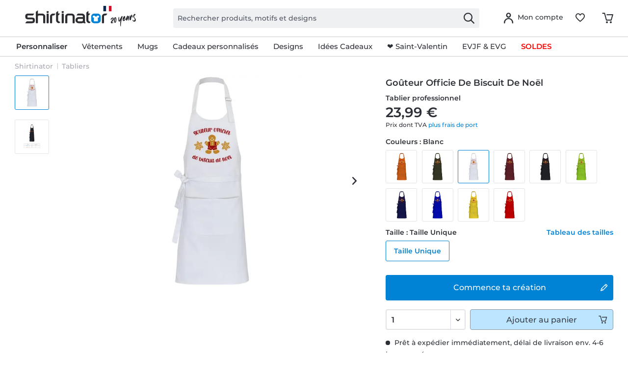

--- FILE ---
content_type: text/html; charset=UTF-8
request_url: https://www.shirtinator.fr/tabliers/gouteur-officie-de-biscuit-de-noel-tablier-professionnel-51247
body_size: 49244
content:
<!DOCTYPE html>
<html class="no-js" lang="fr-FR" itemscope="itemscope" itemtype="https://schema.org/WebPage">
<head>
<link rel="preconnect" href="//app.usercentrics.eu">
<link rel="preconnect" href="//api.usercentrics.eu">
<link rel="preconnect" href="//privacy-proxy.usercentrics.eu">
<link rel="preload" href="//privacy-proxy.usercentrics.eu/latest/uc-block.bundle.js" as="script">
<link rel="preload" href="//web.cmp.usercentrics.eu/ui/loader.js" as="script">
<script id="usercentrics-cmp" src="//web.cmp.usercentrics.eu/ui/loader.js" data-settings-id="PZxnu9X3Rr21vk" async></script>
<script type="application/javascript" src="//privacy-proxy.usercentrics.eu/latest/uc-block.bundle.js"></script>
<link rel="preconnect" href="https://dev.visualwebsiteoptimizer.com" />
<script type='text/javascript' id='vwoCode'>
window._vwo_code || (function() {
var account_id=521058,
version=2.1,
settings_tolerance=4000,
hide_element='body',
hide_element_style = 'opacity:0 !important;filter:alpha(opacity=0) !important;background:none !important;transition:none !important;',
/* DO NOT EDIT BELOW THIS LINE */
f=false,w=window,d=document,v=d.querySelector('#vwoCode'),cK='_vwo_'+account_id+'_settings',cc={};try{var c=JSON.parse(localStorage.getItem('_vwo_'+account_id+'_config'));cc=c&&typeof c==='object'?c:{}}catch(e){ }var stT=cc.stT==='session'?w.sessionStorage:w.localStorage;code={nonce:v&&v.nonce,use_existing_jquery:function(){return typeof use_existing_jquery!=='undefined'?use_existing_jquery:undefined},library_tolerance:function(){return typeof library_tolerance!=='undefined'?library_tolerance:undefined},settings_tolerance:function(){return cc.sT||settings_tolerance},hide_element_style:function(){return'{'+(cc.hES||hide_element_style)+'}'},hide_element:function(){
if(performance.getEntriesByName('first-contentful-paint')[0]){return''}return typeof cc.hE==='string'?cc.hE:hide_element},getVersion:function(){return version},finish:function(e){if(!f){ f=true;var t=d.getElementById('_vis_opt_path_hides');if(t)t.parentNode.removeChild(t);if(e)(new Image).src='https://dev.visualwebsiteoptimizer.com/ee.gif?a='+account_id+e}},finished:function(){return f},addScript:function(e){var t=d.createElement('script');t.type='text/javascript';if(e.src){t.src=e.src}else{t.text=e.text}v&&t.setAttribute('nonce',v.nonce);d.getElementsByTagName('head')[0].appendChild(t)},load:function(e,t){var n=this.getSettings(),i=d.createElement('script'),r=this;t=t||{};if(n){i.textContent=n;d.getElementsByTagName('head')[0].appendChild(i);if(!w.VWO||VWO.caE){stT.removeItem(cK);r.load(e)}}else{var o=new XMLHttpRequest;o.open('GET',e,true);o.withCredentials=!t.dSC;o.responseType=t.responseType||'text';o.onload=function(){if(t.onloadCb){return t.onloadCb(o,e)}if(o.status===200||o.status===304){_vwo_code.addScript({text:o.responseText})}else{_vwo_code.finish('&e=loading_failure:'+e)}};o.onerror=function(){if(t.onerrorCb){return t.onerrorCb(e)}_vwo_code.finish('&e=loading_failure:'+e)};o.send()}},getSettings:function(){try{var e=stT.getItem(cK);if(!e){return}e=JSON.parse(e);if(Date.now()>e.e){stT.removeItem(cK);return}return e.s}catch(e){return}},init:function(){if(d.URL.indexOf('__vwo_disable__')>-1)return;var e=this.settings_tolerance();w._vwo_settings_timer=setTimeout(function(){_vwo_code.finish();stT.removeItem(cK)},e);var t;if(this.hide_element()!=='body'){t=d.createElement('style');var n=this.hide_element(),i=n?n+this.hide_element_style():'',r=d.getElementsByTagName('head')[0];t.setAttribute('id','_vis_opt_path_hides');v&&t.setAttribute('nonce',v.nonce);t.setAttribute('type','text/css');if(t.styleSheet)t.styleSheet.cssText=i;else t.appendChild(d.createTextNode(i));r.appendChild(t)}else{t=d.getElementsByTagName('head')[0];var i=d.createElement('div');i.style.cssText='z-index: 2147483647 !important;position: fixed !important;left: 0 !important;top: 0 !important;width: 100% !important;height: 100% !important;background: white !important;';i.setAttribute('id','_vis_opt_path_hides');i.classList.add('_vis_hide_layer');t.parentNode.insertBefore(i,t.nextSibling)}var o=window._vis_opt_url||d.URL,s='https://dev.visualwebsiteoptimizer.com/j.php?a='+account_id+'&u='+encodeURIComponent(o)+'&vn='+version;if(w.location.search.indexOf('_vwo_xhr')!==-1){this.addScript({src:s})}else{this.load(s+'&x=true')}}};w._vwo_code=code;code.init();})();
</script>
<script type="text/javascript">
window.VWO = window.VWO || [];
window.VWO.init = window.VWO.init || function (state) { window.VWO.consentState = state; }
window.addEventListener("ucEvent", (a) => {
const vwoAllowed = !!a.detail["Visual Website Optimizer (VWO)"];
// 1 - Accepted
// 2 - Pending
// 3 - Denied
window.VWO.init(vwoAllowed ? 1 : 3);
});
</script>
<script src="https://shirtinator.app.baqend.com/v1/speedkit/install.js?d=production" async crossorigin="anonymous"></script>
<meta charset="utf-8"><script>window.dataLayer = window.dataLayer || [];</script><script>window.dataLayer.push({
    "ecommerce": {
        "detail": {
            "actionField": {
                "list": "Tabliers",
                "target_history": "",
                "link_referer": ""
            },
            "products": [
                {
                    "name": "Go\u00fbteur Officie De Biscuit De No\u00ebl \u00b7 Tablier professionnel",
                    "id": "1204",
                    "price": "20.16",
                    "brand": "R2U",
                    "category": "|schurzen|",
                    "variant": "Taille Unique \/ Blanc",
                    "dimension14": "Taille Unique",
                    "dimension7": "r-p1204-m25023-c2-s17",
                    "dimension15": "25023",
                    "dimension8": "p1204-m25023",
                    "design_categories": "|suessigkeiten|weihnachten|",
                    "design_movie": "",
                    "design_edition": "",
                    "design_character": ""
                }
            ]
        },
        "currencyCode": "EUR"
    },
    "event": "EECproductDetailView",
    "ga": {
        "siteTypeLevel": "production",
        "language": "fr",
        "country": "FR",
        "anonymizeIP": "1",
        "contentGroup1": "detail",
        "category": "",
        "pageType": "detail",
        "userStatus": "guest"
    },
    "dl": {
        "numberTransactions": "",
        "customerID": "",
        "customer": "",
        "userType": ""
    },
    "cart": []
});</script><script>function gtag() {
  dataLayer.push(arguments);
}
 // set „denied" as default for both ad and analytics storage,
 gtag("consent", "default", {
     ad_storage: "denied",
     analytics_storage: "denied",
     wait_for_update: 2000 // milliseconds to wait for update
 });

// Enable ads data redaction by default [optional]
gtag("set", "ads_data_redaction", true);
</script><!-- WbmTagManager -->
<script>
var googleTagManagerFunction = function(w,d,s,l,i) {
    w[l]=w[l]||[];
    w[l].push({'gtm.start':new Date().getTime(),event:'gtm.js'});
    var f=d.getElementsByTagName(s)[0],j=d.createElement(s),dl=l!='dataLayer'?'&l='+l:'';
    j.async=true;
    j.src='https://t.shirtinator.'+(window.document.location.host.search('shirtinator')===-1?'de':(window.document.location.host.split('shirtinator.').slice(-1)[0]||'de'))+'/gtm.js?id='+i+dl+'';
    f.parentNode.insertBefore(j,f);
};

setTimeout(() => {
    googleTagManagerFunction(window,document,'script','dataLayer','GTM-MKCNVQP');
}, 3000);
</script>
<!-- End WbmTagManager -->
<script></script>
<style>
#usercentrics-root { position: relative; }
</style>
<script></script>
<script>
window.gtmlayertest = {};
window.gtmlayertest.id = '1204';
window.gtmlayertest.dimension8 = 'p1204-m25023';
window.gtmlayertest.dimension7 = 'r-p1204-m25023-c2-s17';
</script>
<meta name="google-site-verification" content="dlP-cpD7bRuQ7hc50GURZWpcV8tgmd5N4B1yFYIOflc" />
<link rel="dns-prefetch" href="//creator.shirtinator.fr">
<link rel="prefetch" href="https://creator.shirtinator.fr/css/app.css?cache=20260123231752"/>
<link rel="prefetch" href="https://creator.shirtinator.fr/css/chunk-vendors.css?cache=20260123231752"/>
<link rel="prefetch" href="https://creator.shirtinator.fr/js/chunk-vendors.js?cache=20260123231752"/>
<link rel="prefetch" href="https://creator.shirtinator.fr/js/app.js?cache=20260123231752"/>
<link rel="preload" href="/themes/Frontend/ShirtinatorTheme/frontend/_public/src/fonts/shirtinator-icons.eot" as="font" type="font/eot" crossorigin>
<link rel="preload" href="/themes/Frontend/ShirtinatorTheme/frontend/_public/src/fonts/shirtinator-icons.woff" as="font" type="font/woff" crossorigin>
<link rel="preload" href="/themes/Frontend/ShirtinatorTheme/frontend/_public/src/fonts/shirtinator-icons.ttf" as="font" type="font/ttf" crossorigin>
<link rel="preload" href="/themes/Frontend/ShirtinatorTheme/frontend/_public/src/fonts/shirtinator-icons.svg" as="font" type="font/svg" crossorigin>
<meta name="author" content="" />
<meta name="robots" content="index,follow
" />
<meta name="revisit-after" content="15 jours" />
<meta name="keywords" content="Tabliers, Shirtinator, Goûteur Officie De Biscuit De Noël, Tablier professionnel" />
<meta name="description" content="Tabliers avec motif Goûteur Officie De Biscuit De Noël ✓ Pour toi ou en cadeau original ✓ Plusieurs tailles et couleurs ✓ Impressions de qualité · Achète en ligne dès maintenant !" />
<meta property="og:type" content="product" />
<meta property="og:site_name" content="Shirtinator" />
<meta property="og:url" content="https://www.shirtinator.fr/tabliers/gouteur-officie-de-biscuit-de-noel-tablier-professionnel-51247" />
<meta property="og:title" content="Goûteur Officie De Biscuit De Noël · Tablier professionnel" />
<meta property="og:description" content="
La cuisine est un bon moyen pour vous détendre, et pour exprimer votre créativité. Qui dit cuisine, dit tablier. Notre tablier Colours est exactement le tablier qu&amp;#039;il vous faut pour vous lancer dans la grande cuisine. Grâce à..." />
<meta property="og:image" content="https://media.shirtinator.com/media/image/89/91/48/1204-FrontImage-white8KcRhtSQFLWGW.png" />
<meta name="twitter:card" content="product" />
<meta name="twitter:site" content="Shirtinator" />
<meta name="twitter:title" content="Goûteur Officie De Biscuit De Noël · Tablier professionnel" />
<meta name="twitter:description" content="
La cuisine est un bon moyen pour vous détendre, et pour exprimer votre créativité. Qui dit cuisine, dit tablier. Notre tablier Colours est exactement le tablier qu&amp;#039;il vous faut pour vous lancer dans la grande cuisine. Grâce à..." />
<meta name="twitter:image" content="https://media.shirtinator.com/media/image/89/91/48/1204-FrontImage-white8KcRhtSQFLWGW.png" />
<meta property="product:brand" content="Shirtinator" />
<meta property="product:price" content="23,99" />
<meta property="product:product_link" content="https://www.shirtinator.fr/tabliers/gouteur-officie-de-biscuit-de-noel-tablier-professionnel-51247" />
<meta itemprop="copyrightHolder" content="Shirtinator" />
<meta itemprop="copyrightYear" content="2018" />
<meta itemprop="isFamilyFriendly" content="True" />
<meta name="viewport" content="width=device-width, initial-scale=1.0">
<meta name="mobile-web-app-capable" content="yes">
<meta name="apple-mobile-web-app-title" content="Shirtinator">
<meta name="apple-mobile-web-app-capable" content="yes">
<meta name="apple-mobile-web-app-status-bar-style" content="default">
<link rel="alternate" href="https://www.shirtinator.fr/tabliers/gouteur-officie-de-biscuit-de-noel-tablier-professionnel-51247" hreflang="fr-FR" />
<link rel="alternate" href="https://www.shirtinator.be/tabliers/gouteur-officie-de-biscuit-de-noel-tablier-professionnel-51247" hreflang="fr-BE" />
<link rel="alternate" href="https://www.shirtinator.ch/fr/tabliers/gouteur-officie-de-biscuit-de-noel-tablier-professionnel-51247" hreflang="fr-CH" />
<link rel="apple-touch-icon-precomposed" href="https://media.shirtinator.com/media/image/b0/77/a6/Shirtinator-Favicon-128.png">
<link rel="shortcut icon" href="https://media.shirtinator.com/media/vector/40/cb/5d/Shirtinator-Favicon.svg">
<meta name="msapplication-navbutton-color" content="#D9400B" />
<meta name="application-name" content="Shirtinator" />
<meta name="msapplication-starturl" content="https://www.shirtinator.fr/" />
<meta name="msapplication-window" content="width=1024;height=768" />
<meta name="msapplication-TileImage" content="https://media.shirtinator.com/media/image/b0/77/a6/Shirtinator-Favicon-128.png">
<meta name="msapplication-TileColor" content="#D9400B">
<meta name="theme-color" content="#D9400B" />
<link rel="canonical" href="https://www.shirtinator.fr/tabliers/gouteur-officie-de-biscuit-de-noel-tablier-professionnel-51247" />
<title itemprop="name">Goûteur Officie De Biscuit De Noël · Tablier professionnel | Shirtinator</title>
<link href="/web/cache/1769169120_ccbc54642c488c03fa3421815a251d5a.css" media="all" rel="stylesheet" type="text/css" />
</head>
<body class="is--ctl-detail is--act-index" ><!-- WbmTagManager (noscript) -->
<noscript><iframe src="https://www.googletagmanager.com/ns.html?id=GTM-MKCNVQP"
            height="0" width="0" style="display:none;visibility:hidden"></iframe></noscript>
<!-- End WbmTagManager (noscript) -->
<div data-paypalUnifiedMetaDataContainer="true"
data-paypalUnifiedRestoreOrderNumberUrl="https://www.shirtinator.fr/widgets/PaypalUnifiedOrderNumber/restoreOrderNumber"
class="is--hidden">
</div>
<div class="page-wrap">
<noscript class="noscript-main">
<div class="alert is--warning">
<div class="alert--icon">
<i class="icon--element icon--warning"></i>
</div>
<div class="alert--content">
Pour profiter de toutes les fonctionnalités de Shirtinator, nous vous conseillons d'activer Javascript dans votre navigateur.
</div>
</div>
</noscript>
<div id="not-possible-info-tooltip" style="display:none;">
<span>Votre configuration change</span>
</div>
<div style="display: none;" data-dropdownMenu="true"></div>
<header class="header-main">
<div class="container header--navigation">
<nav class="shop--navigation navigation-mobile block-group">
<ul class="navigation--list block-group" role="menubar">
<li class="navigation--entry entry--menu-left" role="menuitem">
<a class="entry--link entry--trigger btn is--icon-left" href="#offcanvas--left" data-offcanvas="true" data-offCanvasSelector=".sidebar-main" title="Menu">
<i class="icon--menu"></i>
</a>
</li>
</ul>
</nav>
<div class="logo-main block-group" role="banner">
<div class="logo--shop block">
<a class="logo--link" href="https://www.shirtinator.fr/" title="Shirtinator - Retour à l&#039;accueil">
<picture>
<source srcset="https://media.shirtinator.com/media/vector/a7/c9/45/Shirtinator_logo_blue_Landscape_20_Jahre_Jubilaum_FR_Flag_20_right.svg" media="(min-width: 78.75em)">
<source srcset="https://media.shirtinator.com/media/vector/a7/c9/45/Shirtinator_logo_blue_Landscape_20_Jahre_Jubilaum_FR_Flag_20_right.svg" media="(min-width: 64em)">
<source srcset="https://media.shirtinator.com/media/vector/a7/c9/45/Shirtinator_logo_blue_Landscape_20_Jahre_Jubilaum_FR_Flag_20_right.svg" media="(min-width: 48em)">
<img srcset="https://media.shirtinator.com/media/vector/a7/c9/45/Shirtinator_logo_blue_Landscape_20_Jahre_Jubilaum_FR_Flag_20_right.svg" alt="Shirtinator - Retour à l&#039;accueil" />
</picture>
</a>
</div>
</div>
<nav class="shop--navigation block-group">
<ul class="navigation--list block-group" role="menubar">
<li class="navigation--entry entry--search" role="menuitem" data-search="true" aria-haspopup="true" data-minLength="2">
<a class="btn entry--link entry--trigger" href="#show-hide--search" title="Afficher/masquer la recherche" aria-label="Afficher/masquer la recherche">
<i class="icon--search"></i>
<span class="search--display">Recherche</span>
</a>
<form action="/search" method="get" class="main-search--form">
<input required type="search" name="sSearch" class="main-search--field" autocomplete="off" autocapitalize="off" placeholder="Rechercher produits, motifs et designs" maxlength="30"  />
<button type="submit" class="main-search--button" aria-label="Recherche">
<i class="icon--search"></i>
</button>
<div class="form--ajax-loader"></div>
</form>
<div class="main-search--results es-suggest" data-search-url="https://www.shirtinator.fr/search"
data-suggest-url="/widgets/suggest">
<div class="block-group">
</div>
</div>
</li>
<li class="navigation--entry entry--language" role="menuitem">
    



    

</li>




    <li class="navigation--entry entry--account"
        role="menuitem"
        data-offcanvas="true"
        data-offCanvasSelector=".account--dropdown-navigation">
        
    <a href="https://www.shirtinator.fr/account"
       title="Mon compte"
       class="btn is--icon-left entry--link account--link">
        <i class="icon--account"></i>
            <span class="account--display">
                        Mon compte
                    </span>
    </a>


            </li>




    
    <li class="navigation--entry entry--notepad" role="menuitem">
        <a href="https://www.shirtinator.fr/note" title="Mémo" class="btn">
            <i class="icon--heart"></i>
        </a>
    </li>

    
    <li class="navigation--entry entry--cart" role="menuitem">
        <a class="btn cart--link" href="https://www.shirtinator.fr/checkout/cart" title="Panier">
            <span class="badge is--primary is--minimal cart--quantity is--hidden">0</span>
            <i class="icon--basket"></i>
        </a>
        <div class="ajax-loader">&nbsp;</div>
    </li>




</ul>
</nav>
<div class="container--ajax-cart" data-collapse-cart="true" data-displayMode="offcanvas"></div>
</div>
</header>
<nav class="navigation-main">
<div class="container" data-menu-scroller="true" data-listSelector=".navigation--list.container" data-viewPortSelector=".navigation--list-wrapper"  data-refresh="true">
<div class="navigation--list-wrapper">
<ul class="navigation--list container" role="menubar" itemscope="itemscope" itemtype="http://schema.org/SiteNavigationElement">
<li class="navigation--entry is--home" role="menuitem"><a class="navigation--link is--first" href="https://www.shirtinator.fr/" title="Accueil" itemprop="url"><span itemprop="name">Accueil</span></a></li><li class="navigation--entry dropactive" role="menuitem"><a class="navigation--link" href="https://www.shirtinator.fr/produit/personnaliser/" title="<strong>Personnaliser</strong>" itemprop="url"  target=""><span itemprop="name"><strong>Personnaliser</strong></span></a>					        <ul class="menu--list menu--level-1">
<li class="menu--list-item item--level-1">
<a href="https://www.shirtinator.fr/t-shirts/personnaliser" class="menu--list-item-link" title="T-shirts personnalisés"  target="">T-shirts personnalisés</a>
<ul class="menu--list menu--level-2">
<li class="menu--list-item item--level-2">
<a href="https://www.shirtinator.fr/t-shirts/femme" class="menu--list-item-link" title="Femmes"  target="">Femmes</a>
</li>
<li class="menu--list-item item--level-2">
<a href="https://www.shirtinator.fr/t-shirts/homme" class="menu--list-item-link" title="Hommes"  target="">Hommes</a>
</li>
<li class="menu--list-item item--level-2">
<a href="https://www.shirtinator.fr/t-shirts/enfant" class="menu--list-item-link" title="Enfants"  target="">Enfants</a>
</li>
</ul>
</li>
<li class="menu--list-item item--level-1">
<a href="https://www.shirtinator.fr/sweatshirts/personnaliser/sweatshirt-imprime" class="menu--list-item-link" title="Sweatshirts & Sweats à capuche"  target="">Sweatshirts & Sweats à capuche</a>
<ul class="menu--list menu--level-2">
<li class="menu--list-item item--level-2">
<a href="https://www.shirtinator.fr/sweatshirts/femme" class="menu--list-item-link" title="Femmes"  target="">Femmes</a>
</li>
<li class="menu--list-item item--level-2">
<a href="https://www.shirtinator.fr/sweatshirts/homme" class="menu--list-item-link" title="Hommes"  target="">Hommes</a>
</li>
<li class="menu--list-item item--level-2">
<a href="https://www.shirtinator.fr/sweatshirts/personnaliser/sweatshirt-imprime#/p1181-m0-c51-s123" class="menu--list-item-link" title="Enfants"  target="">Enfants</a>
</li>
</ul>
</li>
<li class="menu--list-item item--level-1">
<a href="https://www.shirtinator.fr/polo/personnaliser" class="menu--list-item-link" title="Polos"  target="">Polos</a>
<ul class="menu--list menu--level-2">
<li class="menu--list-item item--level-2">
<a href="https://www.shirtinator.fr/polos/femme" class="menu--list-item-link" title="Femmes"  target="">Femmes</a>
</li>
<li class="menu--list-item item--level-2">
<a href="https://www.shirtinator.fr/polos/homme" class="menu--list-item-link" title="Hommes"  target="">Hommes</a>
</li>
</ul>
</li>
<li class="menu--list-item item--level-1">
<a href="https://www.shirtinator.fr/debardeur/personnaliser" class="menu--list-item-link" title="Débardeurs"  target="">Débardeurs</a>
<ul class="menu--list menu--level-2">
<li class="menu--list-item item--level-2">
<a href="https://www.shirtinator.fr/debardeurs/femmes" class="menu--list-item-link" title="Femmes"  target="">Femmes</a>
</li>
<li class="menu--list-item item--level-2">
<a href="https://www.shirtinator.fr/debardeurs/hommes" class="menu--list-item-link" title="Hommes"  target="">Hommes</a>
</li>
</ul>
</li>
<li class="menu--list-item item--level-1">
<a href="https://www.shirtinator.fr/t-shirts/crop-top-70454" class="menu--list-item-link" title="Crop tops"  target="">Crop tops</a>
<ul class="menu--list menu--level-2">
</ul>
</li>
<li class="menu--list-item item--level-1">
<a href="https://www.shirtinator.fr/manche-longue/personnaliser" class="menu--list-item-link" title="Manches longues"  target="">Manches longues</a>
<ul class="menu--list menu--level-2">
<li class="menu--list-item item--level-2">
<a href="https://www.shirtinator.fr/manches-longues/femme" class="menu--list-item-link" title="Femmes"  target="">Femmes</a>
</li>
<li class="menu--list-item item--level-2">
<a href="https://www.shirtinator.fr/manches-longues/homme" class="menu--list-item-link" title="Hommes"  target="">Hommes</a>
</li>
</ul>
</li>
<li class="menu--list-item item--level-1">
<a href="https://www.shirtinator.fr/vetements-bio/" class="menu--list-item-link" title="Vêtements bio" >Vêtements bio</a>
<ul class="menu--list menu--level-2">
<li class="menu--list-item item--level-2">
<a href="https://www.shirtinator.fr/vetements-bio/t-shirts" class="menu--list-item-link" title="T-shirts bio" >T-shirts bio</a>
</li>
<li class="menu--list-item item--level-2">
<a href="https://www.shirtinator.fr/vetements-bio/polos" class="menu--list-item-link" title="Polos bio" >Polos bio</a>
</li>
<li class="menu--list-item item--level-2">
<a href="https://www.shirtinator.fr/vetements-bio/body-bebe" class="menu--list-item-link" title="Bodies bébé bio à personnaliser" >Bodies bébé bio à personnaliser</a>
</li>
<li class="menu--list-item item--level-2">
<a href="https://www.shirtinator.fr/vetements-bio/sweatshirts" class="menu--list-item-link" title="Sweatshirts bio" >Sweatshirts bio</a>
</li>
<li class="menu--list-item item--level-2">
<a href="https://www.shirtinator.fr/vetements-bio/manches-longues" class="menu--list-item-link" title="Manches longues bio" >Manches longues bio</a>
</li>
</ul>
</li>
<li class="menu--list-item item--level-1">
<a href="https://www.shirtinator.fr/vetements-de-sport/personnaliser/" class="menu--list-item-link" title="Vêtements de sport"  target="">Vêtements de sport</a>
<ul class="menu--list menu--level-2">
<li class="menu--list-item item--level-2">
<a href="https://www.shirtinator.fr/vetements-de-sport/femme" class="menu--list-item-link" title="Femmes"  target="">Femmes</a>
</li>
<li class="menu--list-item item--level-2">
<a href="https://www.shirtinator.fr/vetements-de-sport/homme" class="menu--list-item-link" title="Hommes"  target="">Hommes</a>
</li>
</ul>
</li>
<li class="menu--list-item item--level-1">
<a href="https://www.shirtinator.fr/produits-merinos/imprime/" class="menu--list-item-link" title="Produits en mérinos"  target="">Produits en mérinos</a>
<ul class="menu--list menu--level-2">
<li class="menu--list-item item--level-2">
<a href="https://www.shirtinator.fr/produits-merinos/femme" class="menu--list-item-link" title="Femmes" >Femmes</a>
</li>
<li class="menu--list-item item--level-2">
<a href="https://www.shirtinator.fr/produits-merinos/imprime/" class="menu--list-item-link" title="Hommes"  target="">Hommes</a>
</li>
</ul>
</li>
<li class="menu--list-item item--level-1">
<a href="https://www.shirtinator.fr/sous-vetements/personnaliser/" class="menu--list-item-link" title="Sous-vêtements" >Sous-vêtements</a>
<ul class="menu--list menu--level-2">
<li class="menu--list-item item--level-2">
<a href="https://www.shirtinator.fr/sous-vetements/personnaliser/sous-vetements-imprime#/p160-m0-c1-s3" class="menu--list-item-link" title="Femmes"  target="">Femmes</a>
</li>
<li class="menu--list-item item--level-2">
<a href="https://www.shirtinator.fr/sous-vetements/personnaliser/sous-vetements-imprime#/p2998-m0-c51-s3" class="menu--list-item-link" title="Hommes"  target="">Hommes</a>
</li>
</ul>
</li>
<li class="menu--list-item item--level-1">
<a href="https://www.shirtinator.fr/produit-pour-bebe/personnaliser/" class="menu--list-item-link" title="Produits pour bébés" >Produits pour bébés</a>
<ul class="menu--list menu--level-2">
<li class="menu--list-item item--level-2">
<a href="https://www.shirtinator.fr/body-bebe/personnaliser/body-bebe-imprime" class="menu--list-item-link" title="Bodies bébé" >Bodies bébé</a>
</li>
<li class="menu--list-item item--level-2">
<a href="https://www.shirtinator.fr/bavoir-bebe/personnaliser/bavoir-bebe-imprime" class="menu--list-item-link" title="Bavoirs bébé" >Bavoirs bébé</a>
</li>
<li class="menu--list-item item--level-2">
<a href="https://www.shirtinator.fr/bonnet/personnaliser/bonnet-bebe-imprime" class="menu--list-item-link" title="Bonnets bébé bio" >Bonnets bébé bio</a>
</li>
<li class="menu--list-item item--level-2">
<a href="https://www.shirtinator.fr/peluches/personnaliser/peluche-imprime" class="menu--list-item-link" title="Peluches" >Peluches</a>
</li>
</ul>
</li>
<li class="menu--list-item item--level-1">
<a href="https://www.shirtinator.fr/tasses-et-verres/personnaliser/" class="menu--list-item-link" title="Tasses et verres" >Tasses et verres</a>
<ul class="menu--list menu--level-2">
<li class="menu--list-item item--level-2">
<a href="https://www.shirtinator.fr/mugs/personnaliser/mug-imprime" class="menu--list-item-link" title="Mug" >Mug</a>
</li>
<li class="menu--list-item item--level-2">
<a href="https://www.shirtinator.fr/mugs/personnaliser/mug-magique-imprime" class="menu--list-item-link" title="Mug magique" >Mug magique</a>
</li>
<li class="menu--list-item item--level-2">
<a href="https://www.shirtinator.fr/mugs/personnaliser/tasse-noire-imprime" class="menu--list-item-link" title="Tasse noire" >Tasse noire</a>
</li>
<li class="menu--list-item item--level-2">
<a href="https://www.shirtinator.fr/mugs/personnaliser/tasse-emaillee-imprime" class="menu--list-item-link" title="Tasse émaillée" >Tasse émaillée</a>
</li>
<li class="menu--list-item item--level-2">
<a href="https://www.shirtinator.fr/mugs/personnaliser/tasse-a-paillettes-imprime" class="menu--list-item-link" title="Tasse à paillettes" >Tasse à paillettes</a>
</li>
<li class="menu--list-item item--level-2">
<a href="https://www.shirtinator.fr/mugs/personnaliser/mug-imprime#/p1221-m0-c2-s200" class="menu--list-item-link" title="Grande tasse"  target="">Grande tasse</a>
</li>
<li class="menu--list-item item--level-2">
<a href="https://www.shirtinator.fr/mugs/personnaliser/mug-imprime#/p1000-m0-c303-s17" class="menu--list-item-link" title="Mug bicolore en céramique"  target="">Mug bicolore en céramique</a>
</li>
<li class="menu--list-item item--level-2">
<a href="https://www.shirtinator.fr/mugs/personnaliser/mug-imprime#/p1276-m0-c2-s17" class="menu--list-item-link" title="Tasse en forme de coeur"  target="">Tasse en forme de coeur</a>
</li>
<li class="menu--list-item item--level-2">
<a href="https://www.shirtinator.fr/chope-de-biere/personnaliser/chope-de-biere-imprime" class="menu--list-item-link" title="Chope de bière" >Chope de bière</a>
</li>
<li class="menu--list-item item--level-2">
<a href="https://www.shirtinator.fr/gourde/personnaliser/gourde-imprime" class="menu--list-item-link" title="Gourde" >Gourde</a>
</li>
<li class="menu--list-item item--level-2">
<a href="https://www.shirtinator.fr/mugs/personnaliser/mug-imprime#/p1224-m0-c2-s17" class="menu--list-item-link" title="Gobelet isotherme"  target="">Gobelet isotherme</a>
</li>
<li class="menu--list-item item--level-2">
<a href="https://www.shirtinator.fr/verre-a-shooter/personnaliser/verre-a-shooter-imprime" class="menu--list-item-link" title="Verre à shot" >Verre à shot</a>
</li>
</ul>
</li>
<li class="menu--list-item item--level-1">
<a href="https://www.shirtinator.fr/accessoires/personnaliser/" class="menu--list-item-link" title="Accessoires" >Accessoires</a>
<ul class="menu--list menu--level-2">
<li class="menu--list-item item--level-2">
<a href="https://www.shirtinator.fr/badges/personnaliser/" class="menu--list-item-link" title="Badges" >Badges</a>
<ul class="menu--list menu--level-3">
<li class="menu--list-item item--level-3">
<a href="https://www.shirtinator.fr/badges/personnaliser/badges-petits-imprime" class="menu--list-item-link" title="Badges petits" >Badges petits</a>
</li>
<li class="menu--list-item item--level-3">
<a href="https://www.shirtinator.fr/badges/personnaliser/badges-moyens-imprime" class="menu--list-item-link" title="Badges moyens" >Badges moyens</a>
</li>
<li class="menu--list-item item--level-3">
<a href="https://www.shirtinator.fr/badges/personnaliser/badges-grands-imprime" class="menu--list-item-link" title="Badges grands" >Badges grands</a>
</li>
</ul>
</li>
<li class="menu--list-item item--level-2">
<a href="https://www.shirtinator.fr/caps/personnaliser/cap-imprime" class="menu--list-item-link" title="Caps" >Caps</a>
</li>
<li class="menu--list-item item--level-2">
<a href="https://www.shirtinator.fr/bonnets/personnaliser/bonnet-merinos-imprime" class="menu--list-item-link" title="Bonnet en mérinos" >Bonnet en mérinos</a>
</li>
<li class="menu--list-item item--level-2">
<a href="https://www.shirtinator.fr/foulards/personnaliser/foulard-imprime" class="menu--list-item-link" title="Foulard en mérinos" >Foulard en mérinos</a>
</li>
<li class="menu--list-item item--level-2">
<a href="https://www.shirtinator.fr/porte-cle/personnaliser/porte-cle-imprime" class="menu--list-item-link" title="Porte-clé" >Porte-clé</a>
</li>
<li class="menu--list-item item--level-2">
<a href="https://www.shirtinator.fr/sacs/personnaliser/sac-imprime" class="menu--list-item-link" title="Sacs" >Sacs</a>
</li>
<li class="menu--list-item item--level-2">
<a href="https://www.shirtinator.fr/gilets-de-securite/personnaliser/" class="menu--list-item-link" title="Gilet de sécurité" >Gilet de sécurité</a>
<ul class="menu--list menu--level-3">
<li class="menu--list-item item--level-3">
<a href="https://www.shirtinator.fr/gilets-de-securite/personnaliser/gilet-de-securite-imprime" class="menu--list-item-link" title="Gilet de sécurité  pour adultes" >Gilet de sécurité  pour adultes</a>
</li>
<li class="menu--list-item item--level-3">
<a href="https://www.shirtinator.fr/gilets-de-securite/personnaliser/gilet-de-securite-infants-imprime" class="menu--list-item-link" title="Gilet de sécurité pour enfants" >Gilet de sécurité pour enfants</a>
</li>
</ul>
</li>
<li class="menu--list-item item--level-2">
<a href="https://www.shirtinator.fr/chapeaux/personnaliser/sac-imprime" class="menu--list-item-link" title="Chapeau de soleil outdoor" >Chapeau de soleil outdoor</a>
</li>
</ul>
</li>
<li class="menu--list-item item--level-1">
<a href="https://www.shirtinator.fr/maison-quotidien/personnaliser/" class="menu--list-item-link" title="Maison & décoration" >Maison & décoration</a>
<ul class="menu--list menu--level-2">
<li class="menu--list-item item--level-2">
<a href="https://www.shirtinator.fr/aimants/personnaliser/aimant-imprime" class="menu--list-item-link" title="Aimant" >Aimant</a>
</li>
<li class="menu--list-item item--level-2">
<a href="https://www.shirtinator.fr/bouillottes/personnaliser/bouillotte-imprime" class="menu--list-item-link" title="Bouillotte" >Bouillotte</a>
</li>
<li class="menu--list-item item--level-2">
<a href="https://www.shirtinator.fr/coussins/personnaliser/coussin-imprime" class="menu--list-item-link" title="Coussin" >Coussin</a>
</li>
<li class="menu--list-item item--level-2">
<a href="https://www.shirtinator.fr/lunch-box/personnaliser/lunch-box-imprime" class="menu--list-item-link" title="Lunch box" >Lunch box</a>
</li>
<li class="menu--list-item item--level-2">
<a href="https://www.shirtinator.fr/paillasson/personnaliser/paillasson-imprime" class="menu--list-item-link" title="Paillasson" >Paillasson</a>
</li>
<li class="menu--list-item item--level-2">
<a href="https://www.shirtinator.fr/puzzles/personnaliser/puzzle-imprime" class="menu--list-item-link" title="Puzzles" >Puzzles</a>
</li>
<li class="menu--list-item item--level-2">
<a href="https://www.shirtinator.fr/serviette/personnaliser/serviette-imprime" class="menu--list-item-link" title="Serviette" >Serviette</a>
</li>
<li class="menu--list-item item--level-2">
<a href="https://www.shirtinator.fr/serviette/personnaliser/serviette-invites-imprime" class="menu--list-item-link" title="Serviettes invités" >Serviettes invités</a>
</li>
<li class="menu--list-item item--level-2">
<a href="https://www.shirtinator.fr/sous-verre/personnaliser/sous-verre-imprime" class="menu--list-item-link" title="Sous-verre" >Sous-verre</a>
</li>
<li class="menu--list-item item--level-2">
<a href="https://www.shirtinator.fr/tabliers/personnaliser/tabliers-imprime" class="menu--list-item-link" title="Tablier" >Tablier</a>
</li>
<li class="menu--list-item item--level-2">
<a href="https://www.shirtinator.fr/tapis-de-bain/personnaliser/tapis-de-bain-imprime" class="menu--list-item-link" title="Tapis de bain" >Tapis de bain</a>
</li>
<li class="menu--list-item item--level-2">
<a href="https://www.shirtinator.fr/tapis-de-souris/personnaliser/tapis-de-souris-imprime" class="menu--list-item-link" title="Tapis de souris" >Tapis de souris</a>
</li>
<li class="menu--list-item item--level-2">
<a href="https://www.shirtinator.fr/tirelire/personnaliser/tirelire-imprime" class="menu--list-item-link" title="Tirelire" >Tirelire</a>
</li>
</ul>
</li>
<li class="menu--list-item item--level-1">
<a href="https://www.shirtinator.fr/vetements-de-marque/personnaliser/" class="menu--list-item-link" title=" Vêtements de marque" > Vêtements de marque</a>
<ul class="menu--list menu--level-2">
<li class="menu--list-item item--level-2">
<a href="https://www.shirtinator.fr/vetements-de-marque/hummel" class="menu--list-item-link" title="Hummel" >Hummel</a>
</li>
<li class="menu--list-item item--level-2">
<a href="https://www.shirtinator.fr/vetements-de-marque/nike-puma" class="menu--list-item-link" title="Nike & Puma" >Nike & Puma</a>
</li>
<li class="menu--list-item item--level-2">
<a href="https://www.shirtinator.fr/vetements-de-marque/shirtinator" class="menu--list-item-link" title="Shirtinator" >Shirtinator</a>
</li>
<li class="menu--list-item item--level-2">
<a href="https://www.shirtinator.fr/vetements-de-marque/stanley-stella" class="menu--list-item-link" title="Stanley/Stella" >Stanley/Stella</a>
</li>
</ul>
</li>
<li class="menu--list-item item--level-1">
<a href="https://www.shirtinator.fr/accessoires-pour-animaux/imprime/" class="menu--list-item-link" title="&#128062; Accessoires pour animaux" >&#128062; Accessoires pour animaux</a>
<ul class="menu--list menu--level-2">
<li class="menu--list-item item--level-2">
<a href="https://www.shirtinator.fr/foulard-pour-chien/personnaliser/foulard-pour-chien-imprime" class="menu--list-item-link" title="Foulard pour chien" >Foulard pour chien</a>
</li>
<li class="menu--list-item item--level-2">
<a href="https://www.shirtinator.fr/gamelle-pour-chien/personnaliser/gamelle-pour-chien-imprime" class="menu--list-item-link" title="Gamelle pour chien" >Gamelle pour chien</a>
</li>
</ul>
</li>
</ul>
</li><li class="navigation--entry dropactive" role="menuitem"><a class="navigation--link" href="https://www.shirtinator.fr/vetements" title="Vêtements" itemprop="url" ><span itemprop="name">Vêtements</span></a>					        <ul class="menu--list menu--level-1">
<li class="menu--list-item item--level-1">
<a href="https://www.shirtinator.fr/femme/" class="menu--list-item-link" title="Femmes" >Femmes</a>
<ul class="menu--list menu--level-2">
<li class="menu--list-item item--level-2">
<a href="https://www.shirtinator.fr/t-shirts/femme" class="menu--list-item-link" title="T-shirts" >T-shirts</a>
</li>
<li class="menu--list-item item--level-2">
<a href="https://www.shirtinator.fr/sweatshirts/femme" class="menu--list-item-link" title="Sweats à capuche & sweatshirts" >Sweats à capuche & sweatshirts</a>
</li>
<li class="menu--list-item item--level-2">
<a href="https://www.shirtinator.fr/t-shirts/crop-top-70454" class="menu--list-item-link" title="Crop tops"  target="">Crop tops</a>
</li>
<li class="menu--list-item item--level-2">
<a href="https://www.shirtinator.fr/polos/femme" class="menu--list-item-link" title="Polos" >Polos</a>
</li>
<li class="menu--list-item item--level-2">
<a href="https://www.shirtinator.fr/manches-longues/femme" class="menu--list-item-link" title="Manches longues" >Manches longues</a>
</li>
<li class="menu--list-item item--level-2">
<a href="https://www.shirtinator.fr/produits-merinos/imprime/" class="menu--list-item-link" title="Produits en mérinos"  target="">Produits en mérinos</a>
</li>
<li class="menu--list-item item--level-2">
<a href="https://www.shirtinator.fr/vetements-bio/femme" class="menu--list-item-link" title="Vêtements bio" >Vêtements bio</a>
</li>
<li class="menu--list-item item--level-2">
<a href="https://www.shirtinator.fr/vetements-de-sport/femme" class="menu--list-item-link" title="Vêtements de sport" >Vêtements de sport</a>
</li>
<li class="menu--list-item item--level-2">
<a href="https://www.shirtinator.fr/vetements-de-marque/femme" class="menu--list-item-link" title="Vêtements de marque" >Vêtements de marque</a>
</li>
<li class="menu--list-item item--level-2">
<a href="https://www.shirtinator.fr/chapeaux/chapeau-de-soleil-outdoor-80479" class="menu--list-item-link" title="Chapeau de Soleil Outdoor"  target="">Chapeau de Soleil Outdoor</a>
</li>
<li class="menu--list-item item--level-2">
<a href="https://www.shirtinator.fr/debardeurs/femmes" class="menu--list-item-link" title="Débardeurs" >Débardeurs</a>
</li>
<li class="menu--list-item item--level-2">
<a href="https://www.shirtinator.fr/sous-vetements/femme" class="menu--list-item-link" title="Sous-vêtements" >Sous-vêtements</a>
</li>
</ul>
</li>
<li class="menu--list-item item--level-1">
<a href="https://www.shirtinator.fr/homme/" class="menu--list-item-link" title="Hommes" >Hommes</a>
<ul class="menu--list menu--level-2">
<li class="menu--list-item item--level-2">
<a href="https://www.shirtinator.fr/t-shirts/homme" class="menu--list-item-link" title="T-shirts" >T-shirts</a>
</li>
<li class="menu--list-item item--level-2">
<a href="https://www.shirtinator.fr/sweatshirts/homme" class="menu--list-item-link" title="Sweats à capuche & sweatshirts" >Sweats à capuche & sweatshirts</a>
</li>
<li class="menu--list-item item--level-2">
<a href="https://www.shirtinator.fr/polos/homme" class="menu--list-item-link" title="Polos" >Polos</a>
</li>
<li class="menu--list-item item--level-2">
<a href="https://www.shirtinator.fr/manches-longues/homme" class="menu--list-item-link" title="Manches longues" >Manches longues</a>
</li>
<li class="menu--list-item item--level-2">
<a href="https://www.shirtinator.fr/produits-merinos/imprime/" class="menu--list-item-link" title="Produits en mérinos"  target="">Produits en mérinos</a>
</li>
<li class="menu--list-item item--level-2">
<a href="https://www.shirtinator.fr/vetements-bio/homme" class="menu--list-item-link" title="Vêtements bio" >Vêtements bio</a>
</li>
<li class="menu--list-item item--level-2">
<a href="https://www.shirtinator.fr/vetements-de-sport/homme" class="menu--list-item-link" title="Vêtements de sport" >Vêtements de sport</a>
</li>
<li class="menu--list-item item--level-2">
<a href="https://www.shirtinator.fr/vetements-de-marque/homme" class="menu--list-item-link" title="Vêtements de marque" >Vêtements de marque</a>
</li>
<li class="menu--list-item item--level-2">
<a href="https://www.shirtinator.fr/debardeurs/hommes" class="menu--list-item-link" title="Débardeurs" >Débardeurs</a>
</li>
<li class="menu--list-item item--level-2">
<a href="https://www.shirtinator.fr/chapeaux/chapeau-de-soleil-outdoor-80479" class="menu--list-item-link" title="Chapeau de Soleil Outdoor"  target="">Chapeau de Soleil Outdoor</a>
</li>
</ul>
</li>
<li class="menu--list-item item--level-1">
<a href="https://www.shirtinator.fr/enfant/" class="menu--list-item-link" title="Enfants" >Enfants</a>
<ul class="menu--list menu--level-2">
<li class="menu--list-item item--level-2">
<a href="https://www.shirtinator.fr/t-shirts/enfant" class="menu--list-item-link" title="T-shirts" >T-shirts</a>
</li>
<li class="menu--list-item item--level-2">
<a href="https://www.shirtinator.fr/sweatshirts/enfants" class="menu--list-item-link" title="Sweats à capuche & sweatshirts" >Sweats à capuche & sweatshirts</a>
</li>
<li class="menu--list-item item--level-2">
<a href="https://www.shirtinator.fr/vetements-bio/enfants" class="menu--list-item-link" title="Vêtements bio" >Vêtements bio</a>
</li>
<li class="menu--list-item item--level-2">
<a href="https://www.shirtinator.fr/cadeaux-personnalises/peluches" class="menu--list-item-link" title="Peluches"  target="">Peluches</a>
</li>
</ul>
</li>
<li class="menu--list-item item--level-1">
<a href="https://www.shirtinator.fr/bebe/" class="menu--list-item-link" title="Bébés" >Bébés</a>
<ul class="menu--list menu--level-2">
<li class="menu--list-item item--level-2">
<a href="https://www.shirtinator.fr/t-shirts/t-shirt-bio-bebe-36729" class="menu--list-item-link" title="T-shirts"  target="">T-shirts</a>
</li>
<li class="menu--list-item item--level-2">
<a href="https://www.shirtinator.fr/body/bebe" class="menu--list-item-link" title="Body bébé" >Body bébé</a>
</li>
<li class="menu--list-item item--level-2">
<a href="/bavoir-bebe/bavoir-bebe-bio-44497" class="menu--list-item-link" title="Bavoir Bébé"  target="">Bavoir Bébé</a>
</li>
<li class="menu--list-item item--level-2">
<a href="https://www.shirtinator.fr/bonnets/bonnet-bebe-bio-72382" class="menu--list-item-link" title="Bonnet bébé bio"  target="">Bonnet bébé bio</a>
</li>
</ul>
</li>
<li class="menu--list-item item--level-1">
<a href="https://www.shirtinator.fr/unisexe" class="menu--list-item-link" title="Unisexe" >Unisexe</a>
</li>
</ul>
</li><li class="navigation--entry dropactive" role="menuitem"><a class="navigation--link" href="https://www.shirtinator.fr/cadeaux-personnalises/mugs" title="Mugs" itemprop="url"  target="_parent"><span itemprop="name">Mugs</span></a>					        <ul class="menu--list menu--level-1">
<li class="menu--list-item item--level-1">
<a href="https://www.shirtinator.fr/mugs/mug-en-ceramique-blanc-18978" class="menu--list-item-link" title="Mug en céramique blanc"  target="">Mug en céramique blanc</a>
</li>
<li class="menu--list-item item--level-1">
<a href="https://www.shirtinator.fr/mugs/tasse-noire-51233" class="menu--list-item-link" title="Tasse noire"  target="">Tasse noire</a>
</li>
<li class="menu--list-item item--level-1">
<a href="https://www.shirtinator.fr/mugs/tasse-a-paillettes-70455" class="menu--list-item-link" title="Tasse à paillettes"  target="">Tasse à paillettes</a>
</li>
<li class="menu--list-item item--level-1">
<a href="https://www.shirtinator.fr/mugs/tasse-emaillee-37730" class="menu--list-item-link" title="Tasse émaillée"  target="">Tasse émaillée</a>
</li>
<li class="menu--list-item item--level-1">
<a href="https://www.shirtinator.fr/mugs/mug-panorama-18892" class="menu--list-item-link" title="Mug panorama"  target="">Mug panorama</a>
</li>
<li class="menu--list-item item--level-1">
<a href="https://www.shirtinator.fr/mugs/mug-bicolore-en-ceramique-interieur-de-couleur-20974" class="menu--list-item-link" title="Mug céramique intérieur bicouleur"  target="">Mug céramique intérieur bicouleur</a>
</li>
<li class="menu--list-item item--level-1">
<a href="https://www.shirtinator.fr/mugs/grande-tasse-42767" class="menu--list-item-link" title="Grande tasse"  target="">Grande tasse</a>
</li>
<li class="menu--list-item item--level-1">
<a href="https://www.shirtinator.fr/mugs/mug-magique-19333" class="menu--list-item-link" title="Mug magique"  target="">Mug magique</a>
</li>
<li class="menu--list-item item--level-1">
<a href="https://www.shirtinator.fr/mugs/gobelet-isotherme-50214" class="menu--list-item-link" title="Gobelet isotherme"  target="">Gobelet isotherme</a>
</li>
<li class="menu--list-item item--level-1">
<a href="https://www.shirtinator.fr/mugs/tasse-en-forme-de-coeur-45379" class="menu--list-item-link" title="Tasse en forme de coeur"  target="">Tasse en forme de coeur</a>
</li>
</ul>
</li><li class="navigation--entry dropactive" role="menuitem"><a class="navigation--link" href="https://www.shirtinator.fr/cadeaux-personnalises/" title="Cadeaux personnalisés" itemprop="url"  target=""><span itemprop="name">Cadeaux personnalisés</span></a>					        <ul class="menu--list menu--level-1">
<li class="menu--list-item item--level-1">
<a href="https://www.shirtinator.fr/chapeaux/chapeau-de-soleil-outdoor-80479" class="menu--list-item-link" title="*NOUVEAUX* Chapeau de soleil"  target="">*NOUVEAUX* Chapeau de soleil</a>
</li>
<li class="menu--list-item item--level-1">
<a href="https://www.shirtinator.fr/tirelire/tirelire-80246" class="menu--list-item-link" title="Tirelire"  target="">Tirelire</a>
</li>
<li class="menu--list-item item--level-1">
<a href="https://www.shirtinator.fr/cadeaux-personnalises/mugs" class="menu--list-item-link" title="Mugs" >Mugs</a>
</li>
<li class="menu--list-item item--level-1">
<a href="https://www.shirtinator.fr/cadeaux-personnalises/sacs" class="menu--list-item-link" title="Sacs" >Sacs</a>
</li>
<li class="menu--list-item item--level-1">
<a href="https://www.shirtinator.fr/cadeaux-personnalises/coussins" class="menu--list-item-link" title="Coussins" >Coussins</a>
</li>
<li class="menu--list-item item--level-1">
<a href="https://www.shirtinator.fr/cadeaux-personnalises/peluches" class="menu--list-item-link" title="Peluches" >Peluches</a>
</li>
<li class="menu--list-item item--level-1">
<a href="https://www.shirtinator.fr/accessoires-pour-animaux/imprime/" class="menu--list-item-link" title="&#128062; Accessoires pour animaux"  target="">&#128062; Accessoires pour animaux</a>
</li>
<li class="menu--list-item item--level-1">
<a href="https://www.shirtinator.fr/cadeaux-personnalises/linge-de-bain" class="menu--list-item-link" title="Linge de bain" >Linge de bain</a>
</li>
<li class="menu--list-item item--level-1">
<a href="https://www.shirtinator.fr/cadeaux-personnalises/verre-a-shot" class="menu--list-item-link" title="Verre à shot" >Verre à shot</a>
</li>
<li class="menu--list-item item--level-1">
<a href="https://www.shirtinator.fr/cadeaux-personnalises/chope-de-biere" class="menu--list-item-link" title="Chope de bière" >Chope de bière</a>
</li>
<li class="menu--list-item item--level-1">
<a href="https://www.shirtinator.fr/mugs/gobelet-isotherme-50214" class="menu--list-item-link" title="Gobelet isotherme"  target="">Gobelet isotherme</a>
</li>
<li class="menu--list-item item--level-1">
<a href="https://www.shirtinator.fr/cadeaux-personnalises/gourde" class="menu--list-item-link" title="Gourde" >Gourde</a>
</li>
<li class="menu--list-item item--level-1">
<a href="https://www.shirtinator.fr/cadeaux-personnalises/paillasson" class="menu--list-item-link" title="Paillasson" >Paillasson</a>
</li>
<li class="menu--list-item item--level-1">
<a href="https://www.shirtinator.fr/cadeaux-personnalises/puzzles" class="menu--list-item-link" title="Puzzles" >Puzzles</a>
</li>
<li class="menu--list-item item--level-1">
<a href="https://www.shirtinator.fr/cadeaux-personnalises/gilets-de-securite" class="menu--list-item-link" title="Gilets de sécurité" >Gilets de sécurité</a>
</li>
<li class="menu--list-item item--level-1">
<a href="https://www.shirtinator.fr/cadeaux-personnalises/tapis-de-souris" class="menu--list-item-link" title="Tapis de souris" >Tapis de souris</a>
</li>
<li class="menu--list-item item--level-1">
<a href="https://www.shirtinator.fr/cadeaux-personnalises/tabliers" class="menu--list-item-link" title="Tabliers" >Tabliers</a>
</li>
<li class="menu--list-item item--level-1">
<a href="https://www.shirtinator.fr/cadeaux-personnalises/caps" class="menu--list-item-link" title="Caps" >Caps</a>
</li>
<li class="menu--list-item item--level-1">
<a href="https://www.shirtinator.fr/cadeaux-personnalises/porte-cles" class="menu--list-item-link" title="Porte-clés" >Porte-clés</a>
</li>
<li class="menu--list-item item--level-1">
<a href="https://www.shirtinator.fr/cadeaux-personnalises/sous-verre" class="menu--list-item-link" title="Sous-verre" >Sous-verre</a>
</li>
<li class="menu--list-item item--level-1">
<a href="https://www.shirtinator.fr/lunch-box/lunch-box-53625" class="menu--list-item-link" title="Lunch box"  target="">Lunch box</a>
</li>
<li class="menu--list-item item--level-1">
<a href="https://www.shirtinator.fr/cadeaux-personnalises/aimants" class="menu--list-item-link" title="Aimants" >Aimants</a>
</li>
<li class="menu--list-item item--level-1">
<a href="https://www.shirtinator.fr/cadeaux-personnalises/set-maternelle" class="menu--list-item-link" title="Set maternelle" >Set maternelle</a>
</li>
<li class="menu--list-item item--level-1">
<a href="https://www.shirtinator.fr/cadeaux-personnalises/kit-scolaire" class="menu--list-item-link" title="Kit scolaire" >Kit scolaire</a>
</li>
<li class="menu--list-item item--level-1">
<a href="https://www.shirtinator.fr/cadeaux-personnalises/badges" class="menu--list-item-link" title="Badges" >Badges</a>
</li>
<li class="menu--list-item item--level-1">
<a href="https://www.shirtinator.fr/sacs/sac-de-plage-80724" class="menu--list-item-link" title="Sac de plage"  target="">Sac de plage</a>
</li>
</ul>
</li><li class="navigation--entry dropactive" role="menuitem"><a class="navigation--link" href="https://www.shirtinator.fr/designs/" title="Designs" itemprop="url" ><span itemprop="name">Designs</span></a>					        <ul class="menu--list menu--level-1">
<li class="menu--list-item item--level-1">
<a href="https://www.shirtinator.fr/t-shirts/topseller" class="menu--list-item-link" title="Topseller" >Topseller</a>
</li>
<li class="menu--list-item item--level-1">
<a href="https://www.shirtinator.fr/nouveaux-designs" class="menu--list-item-link" title="Nouveaux Designs" >Nouveaux Designs</a>
</li>
<li class="menu--list-item item--level-1">
<a href="https://www.shirtinator.fr/produits-derives/" class="menu--list-item-link" title="Produits dérivés" >Produits dérivés</a>
<ul class="menu--list menu--level-2">
<li class="menu--list-item item--level-2">
<a href="https://www.shirtinator.fr/sweatshirts/disney" class="menu--list-item-link" title="Disney sweats à capuche" >Disney sweats à capuche</a>
</li>
<li class="menu--list-item item--level-2">
<a href="https://www.shirtinator.fr/t-shirts/disney" class="menu--list-item-link" title="Disney t-shirts" >Disney t-shirts</a>
<ul class="menu--list menu--level-3">
<li class="menu--list-item item--level-3">
<a href="https://www.shirtinator.fr/t-shirts/disney/101-dalmatiens" class="menu--list-item-link" title="101 Dalmatiens" >101 Dalmatiens</a>
</li>
<li class="menu--list-item item--level-3">
<a href="https://www.shirtinator.fr/t-shirts/disney/abu" class="menu--list-item-link" title="Abu" >Abu</a>
</li>
<li class="menu--list-item item--level-3">
<a href="https://www.shirtinator.fr/t-shirts/disney/alice" class="menu--list-item-link" title="Alice" >Alice</a>
</li>
<li class="menu--list-item item--level-3">
<a href="https://www.shirtinator.fr/t-shirts/disney/ariel-la-petite-sirene" class="menu--list-item-link" title="Ariel la petite Sirène" >Ariel la petite Sirène</a>
</li>
<li class="menu--list-item item--level-3">
<a href="https://www.shirtinator.fr/t-shirts/disney/bambi" class="menu--list-item-link" title="Bambi" >Bambi</a>
</li>
<li class="menu--list-item item--level-3">
<a href="https://www.shirtinator.fr/t-shirts/disney/la-bete" class="menu--list-item-link" title="la Bête" >la Bête</a>
</li>
<li class="menu--list-item item--level-3">
<a href="https://www.shirtinator.fr/t-shirts/disney/belle" class="menu--list-item-link" title="Belle" >Belle</a>
</li>
<li class="menu--list-item item--level-3">
<a href="https://www.shirtinator.fr/t-shirts/disney/bourriquet" class="menu--list-item-link" title="Bourriquet" >Bourriquet</a>
</li>
<li class="menu--list-item item--level-3">
<a href="https://www.shirtinator.fr/t-shirts/disney/bruni" class="menu--list-item-link" title="Bruni" >Bruni</a>
</li>
<li class="menu--list-item item--level-3">
<a href="https://www.shirtinator.fr/t-shirts/disney/cruella" class="menu--list-item-link" title="Cruella" >Cruella</a>
</li>
<li class="menu--list-item item--level-3">
<a href="https://www.shirtinator.fr/t-shirts/disney/daisy-duck" class="menu--list-item-link" title="Daisy Duck" >Daisy Duck</a>
</li>
<li class="menu--list-item item--level-3">
<a href="https://www.shirtinator.fr/t-shirts/disney/dingo" class="menu--list-item-link" title="Dingo" >Dingo</a>
</li>
<li class="menu--list-item item--level-3">
<a href="https://www.shirtinator.fr/t-shirts/disney/oncle-picsou" class="menu--list-item-link" title="Oncle Picsou" >Oncle Picsou</a>
</li>
<li class="menu--list-item item--level-3">
<a href="https://www.shirtinator.fr/t-shirts/disney/donald-duck" class="menu--list-item-link" title="Donald Duck" >Donald Duck</a>
</li>
<li class="menu--list-item item--level-3">
<a href="https://www.shirtinator.fr/t-shirts/disney/dr-teeth" class="menu--list-item-link" title="Dr Teeth" >Dr Teeth</a>
</li>
<li class="menu--list-item item--level-3">
<a href="https://www.shirtinator.fr/t-shirts/disney/dumbo" class="menu--list-item-link" title="Dumbo" >Dumbo</a>
</li>
<li class="menu--list-item item--level-3">
<a href="https://www.shirtinator.fr/t-shirts/disney/la-reine-des-neiges" class="menu--list-item-link" title="Reine des Neiges" >Reine des Neiges</a>
</li>
<li class="menu--list-item item--level-3">
<a href="https://www.shirtinator.fr/t-shirts/disney/elsa" class="menu--list-item-link" title="Elsa" >Elsa</a>
</li>
<li class="menu--list-item item--level-3">
<a href="https://www.shirtinator.fr/t-shirts/disney/elsa-anna" class="menu--list-item-link" title="Elsa et Anna" >Elsa et Anna</a>
</li>
<li class="menu--list-item item--level-3">
<a href="https://www.shirtinator.fr/t-shirts/disney/gaston" class="menu--list-item-link" title="Gaston" >Gaston</a>
</li>
<li class="menu--list-item item--level-3">
<a href="https://www.shirtinator.fr/t-shirts/disney/genie" class="menu--list-item-link" title="Génie" >Génie</a>
</li>
<li class="menu--list-item item--level-3">
<a href="https://www.shirtinator.fr/t-shirts/disney/hades" class="menu--list-item-link" title="Hadès" >Hadès</a>
</li>
<li class="menu--list-item item--level-3">
<a href="https://www.shirtinator.fr/t-shirts/disney/holly" class="menu--list-item-link" title="Holly" >Holly</a>
</li>
<li class="menu--list-item item--level-3">
<a href="https://www.shirtinator.fr/t-shirts/disney/jafar" class="menu--list-item-link" title="Jafar" >Jafar</a>
</li>
<li class="menu--list-item item--level-3">
<a href="https://www.shirtinator.fr/t-shirts/disney/jasmine" class="menu--list-item-link" title="Jasmine" >Jasmine</a>
</li>
<li class="menu--list-item item--level-3">
<a href="https://www.shirtinator.fr/t-shirts/disney/lilo" class="menu--list-item-link" title="Lilo" >Lilo</a>
</li>
<li class="menu--list-item item--level-3">
<a href="https://www.shirtinator.fr/t-shirts/disney/lilo-stitch" class="menu--list-item-link" title="Lilo Stitch" >Lilo Stitch</a>
</li>
<li class="menu--list-item item--level-3">
<a href="https://www.shirtinator.fr/t-shirts/disney/loulou" class="menu--list-item-link" title="Loulou" >Loulou</a>
</li>
<li class="menu--list-item item--level-3">
<a href="https://www.shirtinator.fr/t-shirts/disney/malefique" class="menu--list-item-link" title="Maléfique" >Maléfique</a>
</li>
<li class="menu--list-item item--level-3">
<a href="https://www.shirtinator.fr/t-shirts/disney/marie" class="menu--list-item-link" title="Marie" >Marie</a>
</li>
<li class="menu--list-item item--level-3">
<a href="https://www.shirtinator.fr/t-shirts/disney/merida" class="menu--list-item-link" title="Mérida" >Mérida</a>
</li>
<li class="menu--list-item item--level-3">
<a href="https://www.shirtinator.fr/t-shirts/disney/mickey-maus" class="menu--list-item-link" title="Mickey Maus" >Mickey Maus</a>
</li>
<li class="menu--list-item item--level-3">
<a href="https://www.shirtinator.fr/t-shirts/disney/minnie-maus" class="menu--list-item-link" title="Minnie Maus" >Minnie Maus</a>
</li>
<li class="menu--list-item item--level-3">
<a href="https://www.shirtinator.fr/t-shirts/disney/mulan" class="menu--list-item-link" title="Mulan" >Mulan</a>
</li>
<li class="menu--list-item item--level-3">
<a href="https://www.shirtinator.fr/t-shirts/disney/mushu" class="menu--list-item-link" title="Mushu" >Mushu</a>
</li>
<li class="menu--list-item item--level-3">
<a href="https://www.shirtinator.fr/t-shirts/disney/nala" class="menu--list-item-link" title="Nala" >Nala</a>
</li>
<li class="menu--list-item item--level-3">
<a href="https://www.shirtinator.fr/t-shirts/disney/olaf" class="menu--list-item-link" title="Olaf" >Olaf</a>
</li>
<li class="menu--list-item item--level-3">
<a href="https://www.shirtinator.fr/t-shirts/disney/porcinet" class="menu--list-item-link" title="Porcinet" >Porcinet</a>
</li>
<li class="menu--list-item item--level-3">
<a href="https://www.shirtinator.fr/t-shirts/disney/pluto" class="menu--list-item-link" title="Pluto" >Pluto</a>
</li>
<li class="menu--list-item item--level-3">
<a href="https://www.shirtinator.fr/t-shirts/disney/pumba" class="menu--list-item-link" title="Pumba" >Pumba</a>
</li>
<li class="menu--list-item item--level-3">
<a href="https://www.shirtinator.fr/t-shirts/disney/pocahontas" class="menu--list-item-link" title="Pocahontas" >Pocahontas</a>
</li>
<li class="menu--list-item item--level-3">
<a href="https://www.shirtinator.fr/t-shirts/disney/rafiki" class="menu--list-item-link" title="Rafiki" >Rafiki</a>
</li>
<li class="menu--list-item item--level-3">
<a href="https://www.shirtinator.fr/t-shirts/disney/raiponce" class="menu--list-item-link" title="Raiponce" >Raiponce</a>
</li>
<li class="menu--list-item item--level-3">
<a href="https://www.shirtinator.fr/t-shirts/disney/scar" class="menu--list-item-link" title="Scar" >Scar</a>
</li>
<li class="menu--list-item item--level-3">
<a href="https://www.shirtinator.fr/t-shirts/disney/simba" class="menu--list-item-link" title="Simba" >Simba</a>
</li>
<li class="menu--list-item item--level-3">
<a href="https://www.shirtinator.fr/t-shirts/disney/stitch" class="menu--list-item-link" title="Stitch" >Stitch</a>
</li>
<li class="menu--list-item item--level-3">
<a href="https://www.shirtinator.fr/t-shirts/disney/belle-et-clochard" class="menu--list-item-link" title="la Belle et le Clochard" >la Belle et le Clochard</a>
</li>
<li class="menu--list-item item--level-3">
<a href="https://www.shirtinator.fr/t-shirts/disney/sven" class="menu--list-item-link" title="Sven" >Sven</a>
</li>
<li class="menu--list-item item--level-3">
<a href="https://www.shirtinator.fr/t-shirts/disney/panpan" class="menu--list-item-link" title="Panpan" >Panpan</a>
</li>
<li class="menu--list-item item--level-3">
<a href="https://www.shirtinator.fr/t-shirts/disney/tigrou" class="menu--list-item-link" title="Tigrou" >Tigrou</a>
</li>
<li class="menu--list-item item--level-3">
<a href="https://www.shirtinator.fr/t-shirts/disney/ursula" class="menu--list-item-link" title="Ursula" >Ursula</a>
</li>
<li class="menu--list-item item--level-3">
<a href="https://www.shirtinator.fr/t-shirts/disney/winnie-ourson" class="menu--list-item-link" title="Winnie l'Ourson" >Winnie l'Ourson</a>
</li>
<li class="menu--list-item item--level-3">
<a href="https://www.shirtinator.fr/t-shirts/disney/zaza" class="menu--list-item-link" title="Zaza" >Zaza</a>
</li>
</ul>
</li>
<li class="menu--list-item item--level-2">
<a href="https://www.shirtinator.fr/sweatshirts/marvel" class="menu--list-item-link" title="Marvel sweats à capuche" >Marvel sweats à capuche</a>
</li>
<li class="menu--list-item item--level-2">
<a href="https://www.shirtinator.fr/t-shirts/marvel" class="menu--list-item-link" title="Marvel t-shirts" >Marvel t-shirts</a>
<ul class="menu--list menu--level-3">
<li class="menu--list-item item--level-3">
<a href="https://www.shirtinator.fr/t-shirts/marvel/avengers" class="menu--list-item-link" title="Avengers" >Avengers</a>
</li>
<li class="menu--list-item item--level-3">
<a href="https://www.shirtinator.fr/t-shirts/marvel/black-panther" class="menu--list-item-link" title="Black Panther" >Black Panther</a>
</li>
<li class="menu--list-item item--level-3">
<a href="https://www.shirtinator.fr/t-shirts/marvel/veuve-noire" class="menu--list-item-link" title="Veuve Noire" >Veuve Noire</a>
</li>
<li class="menu--list-item item--level-3">
<a href="https://www.shirtinator.fr/t-shirts/marvel/bucky" class="menu--list-item-link" title="Bucky Barnes" >Bucky Barnes</a>
</li>
<li class="menu--list-item item--level-3">
<a href="https://www.shirtinator.fr/t-shirts/marvel/captain-america" class="menu--list-item-link" title="Captain America" >Captain America</a>
</li>
<li class="menu--list-item item--level-3">
<a href="https://www.shirtinator.fr/t-shirts/marvel/captain-marvel" class="menu--list-item-link" title="Captain Marvel" >Captain Marvel</a>
</li>
<li class="menu--list-item item--level-3">
<a href="https://www.shirtinator.fr/t-shirts/marvel/deadpool" class="menu--list-item-link" title="Deadpool" >Deadpool</a>
</li>
<li class="menu--list-item item--level-3">
<a href="https://www.shirtinator.fr/t-shirts/marvel/docteur-strange" class="menu--list-item-link" title="Docteur Strange" >Docteur Strange</a>
</li>
<li class="menu--list-item item--level-3">
<a href="https://www.shirtinator.fr/t-shirts/marvel/groot" class="menu--list-item-link" title="Groot" >Groot</a>
</li>
<li class="menu--list-item item--level-3">
<a href="https://www.shirtinator.fr/t-shirts/marvel/hulk" class="menu--list-item-link" title="Hulk" >Hulk</a>
</li>
<li class="menu--list-item item--level-3">
<a href="https://www.shirtinator.fr/t-shirts/marvel/hydra" class="menu--list-item-link" title="Hydra" >Hydra</a>
</li>
<li class="menu--list-item item--level-3">
<a href="https://www.shirtinator.fr/t-shirts/marvel/iron-man" class="menu--list-item-link" title="Iron-Man" >Iron-Man</a>
</li>
<li class="menu--list-item item--level-3">
<a href="https://www.shirtinator.fr/t-shirts/marvel/loki" class="menu--list-item-link" title="Loki" >Loki</a>
</li>
<li class="menu--list-item item--level-3">
<a href="https://www.shirtinator.fr/t-shirts/marvel/punisher" class="menu--list-item-link" title="Punisher" >Punisher</a>
</li>
<li class="menu--list-item item--level-3">
<a href="https://www.shirtinator.fr/t-shirts/marvel/rocket" class="menu--list-item-link" title="Rocket" >Rocket</a>
</li>
<li class="menu--list-item item--level-3">
<a href="https://www.shirtinator.fr/t-shirts/marvel/surfer-argent" class="menu--list-item-link" title="Surfer d'Argent" >Surfer d'Argent</a>
</li>
<li class="menu--list-item item--level-3">
<a href="https://www.shirtinator.fr/t-shirts/marvel/spider-man" class="menu--list-item-link" title="Spider-Man" >Spider-Man</a>
</li>
<li class="menu--list-item item--level-3">
<a href="https://www.shirtinator.fr/t-shirts/marvel/thanos" class="menu--list-item-link" title="Thanos " >Thanos </a>
</li>
<li class="menu--list-item item--level-3">
<a href="https://www.shirtinator.fr/t-shirts/marvel/thor" class="menu--list-item-link" title="Thor" >Thor</a>
</li>
<li class="menu--list-item item--level-3">
<a href="https://www.shirtinator.fr/t-shirts/marvel/venom" class="menu--list-item-link" title="Venom" >Venom</a>
</li>
<li class="menu--list-item item--level-3">
<a href="https://www.shirtinator.fr/t-shirts/marvel/wakanda-forever" class="menu--list-item-link" title="Wakanda Forever" >Wakanda Forever</a>
</li>
<li class="menu--list-item item--level-3">
<a href="https://www.shirtinator.fr/t-shirts/marvel/wolverine" class="menu--list-item-link" title="Wolverine" >Wolverine</a>
</li>
</ul>
</li>
<li class="menu--list-item item--level-2">
<a href="https://www.shirtinator.fr/sweatshirts/pixar" class="menu--list-item-link" title="Pixar sweats à capuche" >Pixar sweats à capuche</a>
</li>
<li class="menu--list-item item--level-2">
<a href="https://www.shirtinator.fr/t-shirts/pixar" class="menu--list-item-link" title="Pixar t-shirts" >Pixar t-shirts</a>
<ul class="menu--list menu--level-3">
<li class="menu--list-item item--level-3">
<a href="https://www.shirtinator.fr/t-shirts/pixar/colere" class="menu--list-item-link" title="Colère" >Colère</a>
</li>
<li class="menu--list-item item--level-3">
<a href="https://www.shirtinator.fr/t-shirts/pixar/boo" class="menu--list-item-link" title="Boo" >Boo</a>
</li>
<li class="menu--list-item item--level-3">
<a href="https://www.shirtinator.fr/t-shirts/pixar/cars" class="menu--list-item-link" title="Cars" >Cars</a>
</li>
<li class="menu--list-item item--level-3">
<a href="https://www.shirtinator.fr/t-shirts/pixar/les-indestructibles" class="menu--list-item-link" title="Les Indestructibles" >Les Indestructibles</a>
</li>
<li class="menu--list-item item--level-3">
<a href="https://www.shirtinator.fr/t-shirts/pixar/le-monde-de-nemo" class="menu--list-item-link" title="le Monde de Nemo" >le Monde de Nemo</a>
</li>
<li class="menu--list-item item--level-3">
<a href="https://www.shirtinator.fr/t-shirts/pixar/flash-mcqueen" class="menu--list-item-link" title="Flash McQueen" >Flash McQueen</a>
</li>
<li class="menu--list-item item--level-3">
<a href="https://www.shirtinator.fr/t-shirts/pixar/miguel" class="menu--list-item-link" title="Miguel" >Miguel</a>
</li>
<li class="menu--list-item item--level-3">
<a href="https://www.shirtinator.fr/t-shirts/pixar/vaiana" class="menu--list-item-link" title="Vaiana" >Vaiana</a>
</li>
<li class="menu--list-item item--level-3">
<a href="https://www.shirtinator.fr/t-shirts/pixar/ratatouille" class="menu--list-item-link" title="Ratatouille" >Ratatouille</a>
</li>
<li class="menu--list-item item--level-3">
<a href="https://www.shirtinator.fr/t-shirts/pixar/remy" class="menu--list-item-link" title="Rémy" >Rémy</a>
</li>
<li class="menu--list-item item--level-3">
<a href="https://www.shirtinator.fr/t-shirts/pixar/toy-story" class="menu--list-item-link" title="Toy Story" >Toy Story</a>
</li>
</ul>
</li>
<li class="menu--list-item item--level-2">
<a href="https://www.shirtinator.fr/sweatshirts/star-wars" class="menu--list-item-link" title="Star Wars sweats à capuche" >Star Wars sweats à capuche</a>
</li>
<li class="menu--list-item item--level-2">
<a href="https://www.shirtinator.fr/t-shirts/star-wars" class="menu--list-item-link" title="Star Wars t-shirts" >Star Wars t-shirts</a>
<ul class="menu--list menu--level-3">
<li class="menu--list-item item--level-3">
<a href="https://www.shirtinator.fr/t-shirts/star-wars/andor" class="menu--list-item-link" title="Andor" >Andor</a>
</li>
<li class="menu--list-item item--level-3">
<a href="https://www.shirtinator.fr/t-shirts/star-wars/baby-yoda-grogu" class="menu--list-item-link" title="Baby Yoda Grogu" >Baby Yoda Grogu</a>
</li>
<li class="menu--list-item item--level-3">
<a href="https://www.shirtinator.fr/t-shirts/star-wars/boba-fett" class="menu--list-item-link" title="Boba Fett" >Boba Fett</a>
</li>
<li class="menu--list-item item--level-3">
<a href="https://www.shirtinator.fr/t-shirts/star-wars/chewbacca" class="menu--list-item-link" title="Chewbacca" >Chewbacca</a>
</li>
<li class="menu--list-item item--level-3">
<a href="https://www.shirtinator.fr/t-shirts/star-wars/clone-wars" class="menu--list-item-link" title="Clone Wars" >Clone Wars</a>
</li>
<li class="menu--list-item item--level-3">
<a href="https://www.shirtinator.fr/t-shirts/star-wars/c-3po" class="menu--list-item-link" title="C-3PO" >C-3PO</a>
</li>
<li class="menu--list-item item--level-3">
<a href="https://www.shirtinator.fr/t-shirts/star-wars/dark-vador" class="menu--list-item-link" title="Dark Vador" >Dark Vador</a>
</li>
<li class="menu--list-item item--level-3">
<a href="https://www.shirtinator.fr/t-shirts/star-wars/ewoks" class="menu--list-item-link" title="Ewoks" >Ewoks</a>
</li>
<li class="menu--list-item item--level-3">
<a href="https://www.shirtinator.fr/t-shirts/star-wars/mandalorian" class="menu--list-item-link" title="Mandalorian" >Mandalorian</a>
</li>
<li class="menu--list-item item--level-3">
<a href="https://www.shirtinator.fr/t-shirts/star-wars/faucon-millenium" class="menu--list-item-link" title="Faucon Millenium" >Faucon Millenium</a>
</li>
<li class="menu--list-item item--level-3">
<a href="https://www.shirtinator.fr/t-shirts/star-wars/princesse-leia" class="menu--list-item-link" title="Princesse Leia" >Princesse Leia</a>
</li>
<li class="menu--list-item item--level-3">
<a href="https://www.shirtinator.fr/t-shirts/star-wars/r2-d2" class="menu--list-item-link" title="R2D2" >R2D2</a>
</li>
<li class="menu--list-item item--level-3">
<a href="https://www.shirtinator.fr/t-shirts/star-wars/stormtrooper" class="menu--list-item-link" title="Stormtrooper" >Stormtrooper</a>
</li>
<li class="menu--list-item item--level-3">
<a href="https://www.shirtinator.fr/t-shirts/star-wars/bad-batch" class="menu--list-item-link" title="The Bad Batch" >The Bad Batch</a>
</li>
<li class="menu--list-item item--level-3">
<a href="https://www.shirtinator.fr/t-shirts/star-wars/chasseur-tie" class="menu--list-item-link" title="Chasseur TIE" >Chasseur TIE</a>
</li>
<li class="menu--list-item item--level-3">
<a href="https://www.shirtinator.fr/t-shirts/star-wars/x-wing" class="menu--list-item-link" title="X-Wing" >X-Wing</a>
</li>
<li class="menu--list-item item--level-3">
<a href="https://www.shirtinator.fr/t-shirts/star-wars/yoda" class="menu--list-item-link" title="Yoda" >Yoda</a>
</li>
</ul>
</li>
<li class="menu--list-item item--level-2">
<a href="https://www.shirtinator.fr/t-shirts/netflix" class="menu--list-item-link" title="Netflix t-shirts" >Netflix t-shirts</a>
<ul class="menu--list menu--level-3">
<li class="menu--list-item item--level-3">
<a href="https://www.shirtinator.fr/t-shirts/netflix/outer-banks" class="menu--list-item-link" title="Outer Banks" >Outer Banks</a>
</li>
<li class="menu--list-item item--level-3">
<a href="https://www.shirtinator.fr/t-shirts/netflix/la-chronique-des-bridgerton" class="menu--list-item-link" title="La chronique des Bridgerton" >La chronique des Bridgerton</a>
</li>
<li class="menu--list-item item--level-3">
<a href="https://www.shirtinator.fr/t-shirts/netflix/le-jeu-de-la-dame" class="menu--list-item-link" title="Le jeu de la Dame" >Le jeu de la Dame</a>
</li>
<li class="menu--list-item item--level-3">
<a href="https://www.shirtinator.fr/t-shirts/netflix/la-casa-de-papel" class="menu--list-item-link" title="La casa de Papel" >La casa de Papel</a>
</li>
<li class="menu--list-item item--level-3">
<a href="https://www.shirtinator.fr/t-shirts/netflix/squid-game" class="menu--list-item-link" title="Squid Game" >Squid Game</a>
</li>
</ul>
</li>
<li class="menu--list-item item--level-2">
<a href="https://www.shirtinator.fr/t-shirts/mtv" class="menu--list-item-link" title="MTV" >MTV</a>
</li>
</ul>
</li>
<li class="menu--list-item item--level-1">
<a href="https://www.shirtinator.fr/t-shirts/voiture" class="menu--list-item-link" title="Voiture" >Voiture</a>
<ul class="menu--list menu--level-2">
<li class="menu--list-item item--level-2">
<a href="https://www.shirtinator.fr/t-shirts/silhouette-alfaromeo" class="menu--list-item-link" title="Silhouettes 'Alfa Romeo'" >Silhouettes 'Alfa Romeo'</a>
</li>
<li class="menu--list-item item--level-2">
<a href="https://www.shirtinator.fr/t-shirts/silhouette-alpine" class="menu--list-item-link" title="Silhouettes 'Alpine'" >Silhouettes 'Alpine'</a>
</li>
<li class="menu--list-item item--level-2">
<a href="https://www.shirtinator.fr/t-shirts/silhouette-astonmartin" class="menu--list-item-link" title="Silhouettes 'Aston Martin'" >Silhouettes 'Aston Martin'</a>
</li>
<li class="menu--list-item item--level-2">
<a href="https://www.shirtinator.fr/t-shirts/silhouette-audi" class="menu--list-item-link" title="Silhouettes 'Audi'" >Silhouettes 'Audi'</a>
</li>
<li class="menu--list-item item--level-2">
<a href="https://www.shirtinator.fr/t-shirts/silhouette-bmw" class="menu--list-item-link" title="Silhouettes 'BMW'" >Silhouettes 'BMW'</a>
</li>
<li class="menu--list-item item--level-2">
<a href="https://www.shirtinator.fr/t-shirts/silhouette-bugatti" class="menu--list-item-link" title="Silhouettes 'Bugatti'" >Silhouettes 'Bugatti'</a>
</li>
<li class="menu--list-item item--level-2">
<a href="https://www.shirtinator.fr/t-shirts/silhouette-chevrolet" class="menu--list-item-link" title="Silhouettes 'Chevrolet'" >Silhouettes 'Chevrolet'</a>
</li>
<li class="menu--list-item item--level-2">
<a href="https://www.shirtinator.fr/t-shirts/silhouette-citroen" class="menu--list-item-link" title="Silhouettes 'Citroen'" >Silhouettes 'Citroen'</a>
</li>
<li class="menu--list-item item--level-2">
<a href="https://www.shirtinator.fr/t-shirts/silhouette-delorean" class="menu--list-item-link" title="Silhouettes 'Delorean'" >Silhouettes 'Delorean'</a>
</li>
<li class="menu--list-item item--level-2">
<a href="https://www.shirtinator.fr/t-shirts/silhouette-fiat" class="menu--list-item-link" title="Silhouettes 'Fiat'" >Silhouettes 'Fiat'</a>
</li>
<li class="menu--list-item item--level-2">
<a href="https://www.shirtinator.fr/t-shirts/silhouette-ford" class="menu--list-item-link" title="Silhouettes 'Ford'" >Silhouettes 'Ford'</a>
</li>
<li class="menu--list-item item--level-2">
<a href="https://www.shirtinator.fr/t-shirts/silhouette-honda" class="menu--list-item-link" title="Silhouettes 'Honda'" >Silhouettes 'Honda'</a>
</li>
<li class="menu--list-item item--level-2">
<a href="https://www.shirtinator.fr/t-shirts/silhouette-jaguar" class="menu--list-item-link" title="Silhouettes 'Jaguar'" >Silhouettes 'Jaguar'</a>
</li>
<li class="menu--list-item item--level-2">
<a href="https://www.shirtinator.fr/t-shirts/silhouette-jeep" class="menu--list-item-link" title="Silhouettes 'Jeep'" >Silhouettes 'Jeep'</a>
</li>
<li class="menu--list-item item--level-2">
<a href="https://www.shirtinator.fr/t-shirts/silhouette-koenigsegg" class="menu--list-item-link" title="Silhouettes 'Koenigsegg'" >Silhouettes 'Koenigsegg'</a>
</li>
<li class="menu--list-item item--level-2">
<a href="https://www.shirtinator.fr/t-shirts/silhouette-lamborghini" class="menu--list-item-link" title="Silhouettes 'Lamborghini'" >Silhouettes 'Lamborghini'</a>
</li>
<li class="menu--list-item item--level-2">
<a href="https://www.shirtinator.fr/t-shirts/silhouette-lancia" class="menu--list-item-link" title="Silhouettes 'Lancia'" >Silhouettes 'Lancia'</a>
</li>
<li class="menu--list-item item--level-2">
<a href="https://www.shirtinator.fr/t-shirts/silhouette-landrover" class="menu--list-item-link" title="Silhouettes 'Landrover'" >Silhouettes 'Landrover'</a>
</li>
<li class="menu--list-item item--level-2">
<a href="https://www.shirtinator.fr/t-shirts/silhouette-mazda" class="menu--list-item-link" title="Silhouettes 'Mazda'" >Silhouettes 'Mazda'</a>
</li>
<li class="menu--list-item item--level-2">
<a href="https://www.shirtinator.fr/t-shirts/silhouette-mclaren" class="menu--list-item-link" title="Silhouettes 'Mc Laren'" >Silhouettes 'Mc Laren'</a>
</li>
<li class="menu--list-item item--level-2">
<a href="https://www.shirtinator.fr/t-shirts/silhouette-mercedes" class="menu--list-item-link" title="Silhouettes 'Mercedes'" >Silhouettes 'Mercedes'</a>
</li>
<li class="menu--list-item item--level-2">
<a href="https://www.shirtinator.fr/t-shirts/silhouette-mini" class="menu--list-item-link" title="Silhouettes 'Mini'" >Silhouettes 'Mini'</a>
</li>
<li class="menu--list-item item--level-2">
<a href="https://www.shirtinator.fr/t-shirts/silhouette-mitsubishi" class="menu--list-item-link" title="Silhouettes 'Mitsubishi'" >Silhouettes 'Mitsubishi'</a>
</li>
<li class="menu--list-item item--level-2">
<a href="https://www.shirtinator.fr/t-shirts/silhouette-nissan" class="menu--list-item-link" title="Silhouettes 'Nissan'" >Silhouettes 'Nissan'</a>
</li>
<li class="menu--list-item item--level-2">
<a href="https://www.shirtinator.fr/t-shirts/silhouette-opel" class="menu--list-item-link" title="Silhouettes 'Opel'" >Silhouettes 'Opel'</a>
</li>
<li class="menu--list-item item--level-2">
<a href="https://www.shirtinator.fr/t-shirts/silhouette-pagani" class="menu--list-item-link" title="Silhouettes 'Pagani'" >Silhouettes 'Pagani'</a>
</li>
<li class="menu--list-item item--level-2">
<a href="https://www.shirtinator.fr/t-shirts/silhouette-peugeot" class="menu--list-item-link" title="Silhouettes 'Peugeot'" >Silhouettes 'Peugeot'</a>
</li>
<li class="menu--list-item item--level-2">
<a href="https://www.shirtinator.fr/t-shirts/silhouette-porsche" class="menu--list-item-link" title="Silhouettes 'Porsche'" >Silhouettes 'Porsche'</a>
</li>
<li class="menu--list-item item--level-2">
<a href="https://www.shirtinator.fr/t-shirts/silhouette-smart" class="menu--list-item-link" title="Silhouettes 'Smart'" >Silhouettes 'Smart'</a>
</li>
<li class="menu--list-item item--level-2">
<a href="https://www.shirtinator.fr/t-shirts/silhouette-subaru" class="menu--list-item-link" title="Silhouettes 'Subaru'" >Silhouettes 'Subaru'</a>
</li>
<li class="menu--list-item item--level-2">
<a href="https://www.shirtinator.fr/t-shirts/silhouette-tesla" class="menu--list-item-link" title="Silhouettes 'Tesla'" >Silhouettes 'Tesla'</a>
</li>
<li class="menu--list-item item--level-2">
<a href="https://www.shirtinator.fr/t-shirts/silhouette-toyota" class="menu--list-item-link" title="Silhouettes 'Toyota'" >Silhouettes 'Toyota'</a>
</li>
<li class="menu--list-item item--level-2">
<a href="https://www.shirtinator.fr/t-shirts/silhouette-trabant" class="menu--list-item-link" title="Silhouettes 'Trabant'" >Silhouettes 'Trabant'</a>
</li>
<li class="menu--list-item item--level-2">
<a href="https://www.shirtinator.fr/t-shirts/silhouette-volkswagen" class="menu--list-item-link" title="Silhouettes 'Volkswagen'" >Silhouettes 'Volkswagen'</a>
</li>
<li class="menu--list-item item--level-2">
<a href="https://www.shirtinator.fr/t-shirts/silhouette-wiesmann" class="menu--list-item-link" title="Silhouettes 'Wiesmann'" >Silhouettes 'Wiesmann'</a>
</li>
</ul>
</li>
<li class="menu--list-item item--level-1">
<a href="https://www.shirtinator.fr/t-shirts/amour" class="menu--list-item-link" title="Amour" >Amour</a>
<ul class="menu--list menu--level-2">
<li class="menu--list-item item--level-2">
<a href="https://www.shirtinator.fr/cadeaux/anniversaire-de-mariage" class="menu--list-item-link" title="Anniversaire de mariage"  target="">Anniversaire de mariage</a>
</li>
<li class="menu--list-item item--level-2">
<a href="https://www.shirtinator.fr/t-shirts/celibataire" class="menu--list-item-link" title="Célibataire" >Célibataire</a>
</li>
<li class="menu--list-item item--level-2">
<a href="https://www.shirtinator.fr/t-shirts/coeur" class="menu--list-item-link" title="Coeur" >Coeur</a>
</li>
<li class="menu--list-item item--level-2">
<a href="https://www.shirtinator.fr/t-shirts/couple" class="menu--list-item-link" title="Couple" >Couple</a>
</li>
<li class="menu--list-item item--level-2">
<a href="https://www.shirtinator.fr/t-shirts/demande-mariage" class="menu--list-item-link" title="Demande en mariage" >Demande en mariage</a>
</li>
<li class="menu--list-item item--level-2">
<a href="https://www.shirtinator.fr/t-shirts/drague" class="menu--list-item-link" title="Drague" >Drague</a>
</li>
<li class="menu--list-item item--level-2">
<a href="https://www.shirtinator.fr/t-shirts/i-love" class="menu--list-item-link" title="I love" >I love</a>
</li>
<li class="menu--list-item item--level-2">
<a href="https://www.shirtinator.fr/sweatshirts/king-queen" class="menu--list-item-link" title="King & Queen sweatshirts" >King & Queen sweatshirts</a>
</li>
<li class="menu--list-item item--level-2">
<a href="https://www.shirtinator.fr/t-shirts/king-queen" class="menu--list-item-link" title="King & Queen t-shirts" >King & Queen t-shirts</a>
</li>
<li class="menu--list-item item--level-2">
<a href="https://www.shirtinator.fr/t-shirts/lgbt" class="menu--list-item-link" title="LGBTQI+" >LGBTQI+</a>
</li>
<li class="menu--list-item item--level-2">
<a href="https://www.shirtinator.fr/mugs/regard-de-partenaire" class="menu--list-item-link" title="Regard de partenaire mugs" >Regard de partenaire mugs</a>
</li>
<li class="menu--list-item item--level-2">
<a href="https://www.shirtinator.fr/sweatshirts/regard-de-partenaire" class="menu--list-item-link" title="Regard de partenaire sweatshirts" >Regard de partenaire sweatshirts</a>
</li>
<li class="menu--list-item item--level-2">
<a href="https://www.shirtinator.fr/t-shirts/regard-de-partenaire" class="menu--list-item-link" title="Regard de partenaire t-shirts" >Regard de partenaire t-shirts</a>
</li>
<li class="menu--list-item item--level-2">
<a href="https://www.shirtinator.fr/t-shirts/battement-de-coeur" class="menu--list-item-link" title="Battement de cœur" >Battement de cœur</a>
</li>
</ul>
</li>
<li class="menu--list-item item--level-1">
<a href="https://www.shirtinator.fr/t-shirts/animal" class="menu--list-item-link" title="Animaux & fleurs" >Animaux & fleurs</a>
<ul class="menu--list menu--level-2">
<li class="menu--list-item item--level-2">
<a href="https://www.shirtinator.fr/t-shirts/abeille" class="menu--list-item-link" title="Abeille" >Abeille</a>
</li>
<li class="menu--list-item item--level-2">
<a href="https://www.shirtinator.fr/t-shirts/arbre" class="menu--list-item-link" title="Arbre" >Arbre</a>
</li>
<li class="menu--list-item item--level-2">
<a href="https://www.shirtinator.fr/t-shirts/cerf" class="menu--list-item-link" title="Cerf" >Cerf</a>
</li>
<li class="menu--list-item item--level-2">
<a href="https://www.shirtinator.fr/t-shirts/chat" class="menu--list-item-link" title="Chat" >Chat</a>
</li>
<li class="menu--list-item item--level-2">
<a href="https://www.shirtinator.fr/mugs/chat" class="menu--list-item-link" title="Chat Mugs" >Chat Mugs</a>
</li>
<li class="menu--list-item item--level-2">
<a href="https://www.shirtinator.fr/t-shirts/chevaux" class="menu--list-item-link" title="Cheval" >Cheval</a>
</li>
<li class="menu--list-item item--level-2">
<a href="https://www.shirtinator.fr/mugs/cheval" class="menu--list-item-link" title="Cheval Mugs" >Cheval Mugs</a>
</li>
<li class="menu--list-item item--level-2">
<a href="https://www.shirtinator.fr/t-shirts/chien" class="menu--list-item-link" title="Chien" >Chien</a>
</li>
<li class="menu--list-item item--level-2">
<a href="https://www.shirtinator.fr/mugs/chien" class="menu--list-item-link" title="Chien Mugs" >Chien Mugs</a>
</li>
<li class="menu--list-item item--level-2">
<a href="https://www.shirtinator.fr/t-shirts/dinosaure" class="menu--list-item-link" title="Dinosaure" >Dinosaure</a>
</li>
<li class="menu--list-item item--level-2">
<a href="https://www.shirtinator.fr/t-shirts/lphant" class="menu--list-item-link" title="Éléphant" >Éléphant</a>
</li>
<li class="menu--list-item item--level-2">
<a href="https://www.shirtinator.fr/t-shirts/flamant-rose" class="menu--list-item-link" title="Flamant rose" >Flamant rose</a>
</li>
<li class="menu--list-item item--level-2">
<a href="https://www.shirtinator.fr/t-shirts/fleurs" class="menu--list-item-link" title="Fleurs" >Fleurs</a>
</li>
<li class="menu--list-item item--level-2">
<a href="https://www.shirtinator.fr/t-shirts/girafes" class="menu--list-item-link" title="Girafe" >Girafe</a>
</li>
<li class="menu--list-item item--level-2">
<a href="https://www.shirtinator.fr/t-shirts/grenouille" class="menu--list-item-link" title="Grenouille" >Grenouille</a>
</li>
<li class="menu--list-item item--level-2">
<a href="https://www.shirtinator.fr/t-shirts/hibou" class="menu--list-item-link" title="Hibou" >Hibou</a>
</li>
<li class="menu--list-item item--level-2">
<a href="https://www.shirtinator.fr/t-shirts/koala" class="menu--list-item-link" title="Koala" >Koala</a>
</li>
<li class="menu--list-item item--level-2">
<a href="https://www.shirtinator.fr/t-shirts/lama" class="menu--list-item-link" title="Lama" >Lama</a>
</li>
<li class="menu--list-item item--level-2">
<a href="https://www.shirtinator.fr/t-shirts/lapin" class="menu--list-item-link" title="Lapin" >Lapin</a>
</li>
<li class="menu--list-item item--level-2">
<a href="https://www.shirtinator.fr/mugs/licorne" class="menu--list-item-link" title="Licorne Mugs" >Licorne Mugs</a>
</li>
<li class="menu--list-item item--level-2">
<a href="https://www.shirtinator.fr/t-shirts/licorne" class="menu--list-item-link" title="Licorne T-Shirts" >Licorne T-Shirts</a>
</li>
<li class="menu--list-item item--level-2">
<a href="https://www.shirtinator.fr/t-shirts/lion" class="menu--list-item-link" title="Lion" >Lion</a>
</li>
<li class="menu--list-item item--level-2">
<a href="https://www.shirtinator.fr/t-shirts/loup" class="menu--list-item-link" title="Loup" >Loup</a>
</li>
<li class="menu--list-item item--level-2">
<a href="https://www.shirtinator.fr/t-shirts/maman-animal-de-compagnie" class="menu--list-item-link" title="Compagnons pour la vie" >Compagnons pour la vie</a>
</li>
<li class="menu--list-item item--level-2">
<a href="https://www.shirtinator.fr/t-shirts/mouton" class="menu--list-item-link" title="Mouton" >Mouton</a>
</li>
<li class="menu--list-item item--level-2">
<a href="https://www.shirtinator.fr/t-shirts/oiseau" class="menu--list-item-link" title="Oiseau" >Oiseau</a>
</li>
<li class="menu--list-item item--level-2">
<a href="https://www.shirtinator.fr/t-shirts/ours" class="menu--list-item-link" title="Ours" >Ours</a>
</li>
<li class="menu--list-item item--level-2">
<a href="https://www.shirtinator.fr/t-shirts/panda" class="menu--list-item-link" title="Panda" >Panda</a>
</li>
<li class="menu--list-item item--level-2">
<a href="https://www.shirtinator.fr/t-shirts/paresse" class="menu--list-item-link" title="Paresseux" >Paresseux</a>
</li>
<li class="menu--list-item item--level-2">
<a href="https://www.shirtinator.fr/t-shirts/pingouin" class="menu--list-item-link" title="Pingouin" >Pingouin</a>
</li>
<li class="menu--list-item item--level-2">
<a href="https://www.shirtinator.fr/t-shirts/raton-laveur" class="menu--list-item-link" title="Raton laveur" >Raton laveur</a>
</li>
<li class="menu--list-item item--level-2">
<a href="https://www.shirtinator.fr/t-shirts/renard" class="menu--list-item-link" title="Renard" >Renard</a>
</li>
<li class="menu--list-item item--level-2">
<a href="https://www.shirtinator.fr/t-shirts/singe" class="menu--list-item-link" title="Singe" >Singe</a>
</li>
<li class="menu--list-item item--level-2">
<a href="https://www.shirtinator.fr/t-shirts/tigre" class="menu--list-item-link" title="Tigre" >Tigre</a>
</li>
<li class="menu--list-item item--level-2">
<a href="https://www.shirtinator.fr/t-shirts/tortue" class="menu--list-item-link" title="Tortue" >Tortue</a>
</li>
</ul>
</li>
<li class="menu--list-item item--level-1">
<a href="https://www.shirtinator.fr/t-shirts/ecole" class="menu--list-item-link" title="École" >École</a>
<ul class="menu--list menu--level-2">
<li class="menu--list-item item--level-2">
<a href="https://www.shirtinator.fr/designs/ecole/enseignant/" class="menu--list-item-link" title="Enseignant" >Enseignant</a>
</li>
<li class="menu--list-item item--level-2">
<a href="https://www.shirtinator.fr/t-shirts/scolarisation" class="menu--list-item-link" title="Scolarisation" >Scolarisation</a>
</li>
<li class="menu--list-item item--level-2">
<a href="https://www.shirtinator.fr/t-shirts/rentree-scolaire" class="menu--list-item-link" title="Rentrée scolaire" >Rentrée scolaire</a>
</li>
<li class="menu--list-item item--level-2">
<a href="https://www.shirtinator.fr/t-shirts/etudiant" class="menu--list-item-link" title="Étudiant " >Étudiant </a>
</li>
</ul>
</li>
<li class="menu--list-item item--level-1">
<a href="https://www.shirtinator.fr/t-shirts/fete" class="menu--list-item-link" title="Fête" >Fête</a>
<ul class="menu--list menu--level-2">
<li class="menu--list-item item--level-2">
<a href="https://www.shirtinator.fr/t-shirts/apres-ski" class="menu--list-item-link" title="Après-Ski" >Après-Ski</a>
</li>
<li class="menu--list-item item--level-2">
<a href="https://www.shirtinator.fr/t-shirts/championnat-d-europe" class="menu--list-item-link" title="Championnat d'Europe" >Championnat d'Europe</a>
</li>
<li class="menu--list-item item--level-2">
<a href="https://www.shirtinator.fr/t-shirts/festival" class="menu--list-item-link" title="Festival" >Festival</a>
</li>
<li class="menu--list-item item--level-2">
<a href="https://www.shirtinator.fr/t-shirts/halloween" class="menu--list-item-link" title="&#127875; Halloween" >&#127875; Halloween</a>
<ul class="menu--list menu--level-3">
<li class="menu--list-item item--level-3">
<a href="https://www.shirtinator.fr/paillasson/halloween" class="menu--list-item-link" title="Paillassons pour Halloween" >Paillassons pour Halloween</a>
</li>
<li class="menu--list-item item--level-3">
<a href="https://www.shirtinator.fr/sacs/halloween" class="menu--list-item-link" title="Sacs Halloween" >Sacs Halloween</a>
</li>
</ul>
</li>
<li class="menu--list-item item--level-2">
<a href="https://www.shirtinator.fr/t-shirts/majorque" class="menu--list-item-link" title="Majorque" >Majorque</a>
</li>
<li class="menu--list-item item--level-2">
<a href="https://www.shirtinator.fr/t-shirts/picoler" class="menu--list-item-link" title="Picoler" >Picoler</a>
</li>
<li class="menu--list-item item--level-2">
<a href="https://www.shirtinator.fr/t-shirts/resolution-du-nouvel-an" class="menu--list-item-link" title="Résolution du Nouvel An" >Résolution du Nouvel An</a>
</li>
</ul>
</li>
<li class="menu--list-item item--level-1">
<a href="https://www.shirtinator.fr/t-shirts/hobby-et-travail" class="menu--list-item-link" title="Hobby & profession" >Hobby & profession</a>
<ul class="menu--list menu--level-2">
<li class="menu--list-item item--level-2">
<a href="https://www.shirtinator.fr/t-shirts/artisan" class="menu--list-item-link" title="Artisan" >Artisan</a>
</li>
<li class="menu--list-item item--level-2">
<a href="https://www.shirtinator.fr/t-shirts/astronaute" class="menu--list-item-link" title="Astronaute" >Astronaute</a>
</li>
<li class="menu--list-item item--level-2">
<a href="https://www.shirtinator.fr/t-shirts/bureau" class="menu--list-item-link" title="T-shirt de bureau " >T-shirt de bureau </a>
</li>
<li class="menu--list-item item--level-2">
<a href="https://www.shirtinator.fr/mugs/bureau" class="menu--list-item-link" title="Mug de bureau" >Mug de bureau</a>
</li>
<li class="menu--list-item item--level-2">
<a href="https://www.shirtinator.fr/t-shirts/camping" class="menu--list-item-link" title="Camping" >Camping</a>
</li>
<li class="menu--list-item item--level-2">
<a href="https://www.shirtinator.fr/t-shirts/chimiste" class="menu--list-item-link" title="Chimiste" >Chimiste</a>
</li>
<li class="menu--list-item item--level-2">
<a href="https://www.shirtinator.fr/t-shirts/coiffeur" class="menu--list-item-link" title="Coiffeur" >Coiffeur</a>
</li>
<li class="menu--list-item item--level-2">
<a href="https://www.shirtinator.fr/t-shirts/dj" class="menu--list-item-link" title="DJ" >DJ</a>
</li>
<li class="menu--list-item item--level-2">
<a href="https://www.shirtinator.fr/t-shirts/drone" class="menu--list-item-link" title="Drone" >Drone</a>
</li>
<li class="menu--list-item item--level-2">
<a href="https://www.shirtinator.fr/t-shirts/electricien" class="menu--list-item-link" title="Electricien" >Electricien</a>
</li>
<li class="menu--list-item item--level-2">
<a href="https://www.shirtinator.fr/t-shirts/gamer" class="menu--list-item-link" title="Gamer" >Gamer</a>
</li>
<li class="menu--list-item item--level-2">
<a href="https://www.shirtinator.fr/t-shirts/informaticien" class="menu--list-item-link" title="Informaticien" >Informaticien</a>
</li>
<li class="menu--list-item item--level-2">
<a href="https://www.shirtinator.fr/t-shirts/jardin" class="menu--list-item-link" title="Jardin" >Jardin</a>
</li>
<li class="menu--list-item item--level-2">
<a href="https://www.shirtinator.fr/t-shirts/militaire" class="menu--list-item-link" title="Militaire" >Militaire</a>
</li>
<li class="menu--list-item item--level-2">
<a href="https://www.shirtinator.fr/t-shirts/montagnes" class="menu--list-item-link" title="Montagnes" >Montagnes</a>
</li>
<li class="menu--list-item item--level-2">
<a href="https://www.shirtinator.fr/t-shirts/motocyclistes" class="menu--list-item-link" title="Motocyclistes" >Motocyclistes</a>
</li>
<li class="menu--list-item item--level-2">
<a href="https://www.shirtinator.fr/t-shirts/musique" class="menu--list-item-link" title="Musique" >Musique</a>
</li>
<li class="menu--list-item item--level-2">
<a href="https://www.shirtinator.fr/t-shirts/photographie" class="menu--list-item-link" title="Photographie" >Photographie</a>
</li>
<li class="menu--list-item item--level-2">
<a href="https://www.shirtinator.fr/t-shirts/pompier" class="menu--list-item-link" title="Pompier" >Pompier</a>
</li>
<li class="menu--list-item item--level-2">
<a href="https://www.shirtinator.fr/mugs/profession" class="menu--list-item-link" title="Mugs métiers" >Mugs métiers</a>
</li>
<li class="menu--list-item item--level-2">
<a href="https://www.shirtinator.fr/t-shirts/scooter" class="menu--list-item-link" title="Scooter" >Scooter</a>
</li>
<li class="menu--list-item item--level-2">
<a href="https://www.shirtinator.fr/t-shirts/tricoter" class="menu--list-item-link" title="Tricoter" >Tricoter</a>
</li>
</ul>
</li>
<li class="menu--list-item item--level-1">
<a href="https://www.shirtinator.fr/t-shirts/humour" class="menu--list-item-link" title="Humour" >Humour</a>
<ul class="menu--list menu--level-2">
<li class="menu--list-item item--level-2">
<a href="https://www.shirtinator.fr/t-shirts/humour-noir" class="menu--list-item-link" title="Humour noir" >Humour noir</a>
</li>
<li class="menu--list-item item--level-2">
<a href="https://www.shirtinator.fr/t-shirts/keep-calm" class="menu--list-item-link" title="Keep calm" >Keep calm</a>
</li>
<li class="menu--list-item item--level-2">
<a href="https://www.shirtinator.fr/t-shirts/lundi" class="menu--list-item-link" title="Lundi" >Lundi</a>
</li>
<li class="menu--list-item item--level-2">
<a href="https://www.shirtinator.fr/t-shirts/message" class="menu--list-item-link" title="Message" >Message</a>
</li>
<li class="menu--list-item item--level-2">
<a href="https://www.shirtinator.fr/t-shirts/original" class="menu--list-item-link" title="Original" >Original</a>
</li>
</ul>
</li>
<li class="menu--list-item item--level-1">
<a href="https://www.shirtinator.fr/t-shirts/manger-boire" class="menu--list-item-link" title="Manger et boire" >Manger et boire</a>
<ul class="menu--list menu--level-2">
<li class="menu--list-item item--level-2">
<a href="https://www.shirtinator.fr/t-shirts/alcool" class="menu--list-item-link" title="Alcool " >Alcool </a>
</li>
<li class="menu--list-item item--level-2">
<a href="https://www.shirtinator.fr/t-shirts/barbecue" class="menu--list-item-link" title="Barbecue" >Barbecue</a>
</li>
<li class="menu--list-item item--level-2">
<a href="https://www.shirtinator.fr/t-shirts/biere" class="menu--list-item-link" title="Bière" >Bière</a>
</li>
<li class="menu--list-item item--level-2">
<a href="https://www.shirtinator.fr/t-shirts/cafe" class="menu--list-item-link" title="Café" >Café</a>
</li>
<li class="menu--list-item item--level-2">
<a href="https://www.shirtinator.fr/mugs/cafe" class="menu--list-item-link" title="Café Mugs" >Café Mugs</a>
</li>
<li class="menu--list-item item--level-2">
<a href="https://www.shirtinator.fr/t-shirts/chocolat" class="menu--list-item-link" title="Chocolat" >Chocolat</a>
</li>
<li class="menu--list-item item--level-2">
<a href="https://www.shirtinator.fr/t-shirts/cuisiner" class="menu--list-item-link" title="Cuisiner" >Cuisiner</a>
</li>
<li class="menu--list-item item--level-2">
<a href="https://www.shirtinator.fr/t-shirts/cuisson" class="menu--list-item-link" title="Cuisson" >Cuisson</a>
</li>
<li class="menu--list-item item--level-2">
<a href="https://www.shirtinator.fr/t-shirts/pizza" class="menu--list-item-link" title="Pizza" >Pizza</a>
</li>
<li class="menu--list-item item--level-2">
<a href="https://www.shirtinator.fr/t-shirts/regime" class="menu--list-item-link" title="Régime" >Régime</a>
</li>
<li class="menu--list-item item--level-2">
<a href="https://www.shirtinator.fr/t-shirts/the" class="menu--list-item-link" title="Thé" >Thé</a>
</li>
<li class="menu--list-item item--level-2">
<a href="https://www.shirtinator.fr/mugs/the" class="menu--list-item-link" title="Mugs à thé" >Mugs à thé</a>
</li>
<li class="menu--list-item item--level-2">
<a href="https://www.shirtinator.fr/t-shirts/vegan" class="menu--list-item-link" title="Végan" >Végan</a>
</li>
<li class="menu--list-item item--level-2">
<a href="https://www.shirtinator.fr/t-shirts/vin" class="menu--list-item-link" title="Vin" >Vin</a>
</li>
</ul>
</li>
<li class="menu--list-item item--level-1">
<a href="https://www.shirtinator.fr/t-shirts/mode-de-vie" class="menu--list-item-link" title="Mode de vie" >Mode de vie</a>
<ul class="menu--list menu--level-2">
<li class="menu--list-item item--level-2">
<a href="https://www.shirtinator.fr/t-shirts/ancre" class="menu--list-item-link" title="Ancre" >Ancre</a>
</li>
<li class="menu--list-item item--level-2">
<a href="https://www.shirtinator.fr/t-shirts/bande-dessinee" class="menu--list-item-link" title="Bande dessinée" >Bande dessinée</a>
</li>
<li class="menu--list-item item--level-2">
<a href="https://www.shirtinator.fr/t-shirts/cannabis" class="menu--list-item-link" title="Cannabis" >Cannabis</a>
</li>
<li class="menu--list-item item--level-2">
<a href="https://www.shirtinator.fr/t-shirts/culture-pop" class="menu--list-item-link" title="Culture pop" >Culture pop</a>
</li>
<li class="menu--list-item item--level-2">
<a href="https://www.shirtinator.fr/t-shirts/cyberpunk" class="menu--list-item-link" title="Cyberpunk" >Cyberpunk</a>
</li>
<li class="menu--list-item item--level-2">
<a href="https://www.shirtinator.fr/t-shirts/emoji" class="menu--list-item-link" title="Emoji" >Emoji</a>
</li>
<li class="menu--list-item item--level-2">
<a href="https://www.shirtinator.fr/t-shirts/energie-positive" class="menu--list-item-link" title="Énergie positive" >Énergie positive</a>
</li>
<li class="menu--list-item item--level-2">
<a href="https://www.shirtinator.fr/t-shirts/environnement" class="menu--list-item-link" title="Environnement" >Environnement</a>
</li>
<li class="menu--list-item item--level-2">
<a href="https://www.shirtinator.fr/t-shirts/evolution" class="menu--list-item-link" title="Évolution" >Évolution</a>
</li>
<li class="menu--list-item item--level-2">
<a href="https://www.shirtinator.fr/t-shirts/feminisme" class="menu--list-item-link" title="Féminisme" >Féminisme</a>
</li>
<li class="menu--list-item item--level-2">
<a href="https://www.shirtinator.fr/t-shirts/geek" class="menu--list-item-link" title="Geek" >Geek</a>
</li>
<li class="menu--list-item item--level-2">
<a href="https://www.shirtinator.fr/t-shirts/moustache" class="menu--list-item-link" title="Moustache" >Moustache</a>
</li>
<li class="menu--list-item item--level-2">
<a href="https://www.shirtinator.fr/t-shirts/nerd" class="menu--list-item-link" title="Nerd" >Nerd</a>
</li>
<li class="menu--list-item item--level-2">
<a href="https://www.shirtinator.fr/t-shirts/patronus" class="menu--list-item-link" title="Patronus" >Patronus</a>
</li>
<li class="menu--list-item item--level-2">
<a href="https://www.shirtinator.fr/t-shirts/paix" class="menu--list-item-link" title="Paix & Ukraine" >Paix & Ukraine</a>
</li>
<li class="menu--list-item item--level-2">
<a href="https://www.shirtinator.fr/t-shirts/politique" class="menu--list-item-link" title="Politique" >Politique</a>
</li>
<li class="menu--list-item item--level-2">
<a href="https://www.shirtinator.fr/t-shirts/religion" class="menu--list-item-link" title="Religion" >Religion</a>
</li>
<li class="menu--list-item item--level-2">
<a href="https://www.shirtinator.fr/t-shirts/regard" class="menu--list-item-link" title="Regard " >Regard </a>
</li>
<li class="menu--list-item item--level-2">
<a href="https://www.shirtinator.fr/t-shirts/retro" class="menu--list-item-link" title="Rétro" >Rétro</a>
</li>
<li class="menu--list-item item--level-2">
<a href="https://www.shirtinator.fr/t-shirts/streetwear" class="menu--list-item-link" title="Streetwear" >Streetwear</a>
</li>
<li class="menu--list-item item--level-2">
<a href="https://www.shirtinator.fr/t-shirts/symbole" class="menu--list-item-link" title="Symbole" >Symbole</a>
</li>
<li class="menu--list-item item--level-2">
<a href="https://www.shirtinator.fr/t-shirts/tatouage" class="menu--list-item-link" title="Tatouage" >Tatouage</a>
</li>
<li class="menu--list-item item--level-2">
<a href="https://www.shirtinator.fr/t-shirts/tete-de-mort" class="menu--list-item-link" title="Tête de mort" >Tête de mort</a>
</li>
<li class="menu--list-item item--level-2">
<a href="https://www.shirtinator.fr/t-shirts/vacances" class="menu--list-item-link" title="Vacances" >Vacances</a>
</li>
</ul>
</li>
<li class="menu--list-item item--level-1">
<a href="https://www.shirtinator.fr/t-shirts/saisons" class="menu--list-item-link" title="Saisons" >Saisons</a>
<ul class="menu--list menu--level-2">
<li class="menu--list-item item--level-2">
<a href="https://www.shirtinator.fr/t-shirts/printemps" class="menu--list-item-link" title="Printemps" >Printemps</a>
</li>
<li class="menu--list-item item--level-2">
<a href="https://www.shirtinator.fr/t-shirts/ete" class="menu--list-item-link" title="Été " >Été </a>
</li>
<li class="menu--list-item item--level-2">
<a href="https://www.shirtinator.fr/t-shirts/automne" class="menu--list-item-link" title="Automne" >Automne</a>
</li>
<li class="menu--list-item item--level-2">
<a href="https://www.shirtinator.fr/t-shirts/hiver" class="menu--list-item-link" title="Hiver" >Hiver</a>
</li>
</ul>
</li>
<li class="menu--list-item item--level-1">
<a href="https://www.shirtinator.fr/t-shirts/sport" class="menu--list-item-link" title="Sport" >Sport</a>
<ul class="menu--list menu--level-2">
<li class="menu--list-item item--level-2">
<a href="https://www.shirtinator.fr/designs/sport/baseball/" class="menu--list-item-link" title="Baseball" >Baseball</a>
</li>
<li class="menu--list-item item--level-2">
<a href="https://www.shirtinator.fr/t-shirts/basketball" class="menu--list-item-link" title="Basketball" >Basketball</a>
</li>
<li class="menu--list-item item--level-2">
<a href="https://www.shirtinator.fr/t-shirts/bicyclette" class="menu--list-item-link" title="Bicyclette" >Bicyclette</a>
</li>
<li class="menu--list-item item--level-2">
<a href="https://www.shirtinator.fr/t-shirts/boxe" class="menu--list-item-link" title="Boxe" >Boxe</a>
</li>
<li class="menu--list-item item--level-2">
<a href="https://www.shirtinator.fr/t-shirts/escalade" class="menu--list-item-link" title="Escalade" >Escalade</a>
</li>
<li class="menu--list-item item--level-2">
<a href="https://www.shirtinator.fr/t-shirts/flechettes" class="menu--list-item-link" title="Fléchettes" >Fléchettes</a>
</li>
<li class="menu--list-item item--level-2">
<a href="https://www.shirtinator.fr/t-shirts/football" class="menu--list-item-link" title="Football" >Football</a>
</li>
<li class="menu--list-item item--level-2">
<a href="https://www.shirtinator.fr/t-shirts/football-americain" class="menu--list-item-link" title="Football américain" >Football américain</a>
</li>
<li class="menu--list-item item--level-2">
<a href="https://www.shirtinator.fr/designs/sport/handball/" class="menu--list-item-link" title="Handball" >Handball</a>
</li>
<li class="menu--list-item item--level-2">
<a href="https://www.shirtinator.fr/t-shirts/kayak" class="menu--list-item-link" title="Kayak" >Kayak</a>
</li>
<li class="menu--list-item item--level-2">
<a href="https://www.shirtinator.fr/t-shirts/marathon" class="menu--list-item-link" title="Marathon" >Marathon</a>
</li>
<li class="menu--list-item item--level-2">
<a href="https://www.shirtinator.fr/t-shirts/musculation" class="menu--list-item-link" title="Musculation" >Musculation</a>
</li>
<li class="menu--list-item item--level-2">
<a href="https://www.shirtinator.fr/t-shirts/natation" class="menu--list-item-link" title="Natation" >Natation</a>
</li>
<li class="menu--list-item item--level-2">
<a href="https://www.shirtinator.fr/t-shirts/peche" class="menu--list-item-link" title="Pêche" >Pêche</a>
</li>
<li class="menu--list-item item--level-2">
<a href="https://www.shirtinator.fr/t-shirts/plonger" class="menu--list-item-link" title="Plonger" >Plonger</a>
</li>
<li class="menu--list-item item--level-2">
<a href="https://www.shirtinator.fr/t-shirts/randonnee" class="menu--list-item-link" title="Randonnée" >Randonnée</a>
</li>
<li class="menu--list-item item--level-2">
<a href="https://www.shirtinator.fr/t-shirts/skateboard" class="menu--list-item-link" title="Skateboard" >Skateboard</a>
</li>
<li class="menu--list-item item--level-2">
<a href="https://www.shirtinator.fr/t-shirts/ski" class="menu--list-item-link" title="Ski" >Ski</a>
</li>
<li class="menu--list-item item--level-2">
<a href="https://www.shirtinator.fr/t-shirts/snowboard" class="menu--list-item-link" title="Snowboard" >Snowboard</a>
</li>
<li class="menu--list-item item--level-2">
<a href="https://www.shirtinator.fr/t-shirts/surfer" class="menu--list-item-link" title="Surfer" >Surfer</a>
</li>
<li class="menu--list-item item--level-2">
<a href="https://www.shirtinator.fr/t-shirts/tennis" class="menu--list-item-link" title="Tennis" >Tennis</a>
</li>
<li class="menu--list-item item--level-2">
<a href="https://www.shirtinator.fr/t-shirts/voile" class="menu--list-item-link" title="Voile" >Voile</a>
</li>
<li class="menu--list-item item--level-2">
<a href="https://www.shirtinator.fr/t-shirts/volley-ball" class="menu--list-item-link" title="Volley-ball" >Volley-ball</a>
</li>
<li class="menu--list-item item--level-2">
<a href="https://www.shirtinator.fr/t-shirts/yoga" class="menu--list-item-link" title="Yoga" >Yoga</a>
</li>
<li class="menu--list-item item--level-2">
<a href="https://www.shirtinator.fr/t-shirts/pilates-yoga" class="menu--list-item-link" title="Pilates " >Pilates </a>
</li>
</ul>
</li>
<li class="menu--list-item item--level-1">
<a href="https://www.shirtinator.fr/cadeaux/signe-zodiaque" class="menu--list-item-link" title="Signe du zodiaque" >Signe du zodiaque</a>
<ul class="menu--list menu--level-2">
<li class="menu--list-item item--level-2">
<a href="https://www.shirtinator.fr/cadeaux/signe-zodiaque/chinois" class="menu--list-item-link" title="Signe du Zodiaque Chinois" >Signe du Zodiaque Chinois</a>
</li>
<li class="menu--list-item item--level-2">
<a href="https://www.shirtinator.fr/cadeaux/signe-zodiaque/verseau" class="menu--list-item-link" title="Verseau" >Verseau</a>
</li>
<li class="menu--list-item item--level-2">
<a href="https://www.shirtinator.fr/cadeaux/signe-zodiaque/poissons" class="menu--list-item-link" title="Poissons" >Poissons</a>
</li>
<li class="menu--list-item item--level-2">
<a href="https://www.shirtinator.fr/cadeaux/signe-zodiaque/belier" class="menu--list-item-link" title="Bélier" >Bélier</a>
</li>
<li class="menu--list-item item--level-2">
<a href="https://www.shirtinator.fr/cadeaux/signe-zodiaque/taureau" class="menu--list-item-link" title="Taureau" >Taureau</a>
</li>
<li class="menu--list-item item--level-2">
<a href="https://www.shirtinator.fr/cadeaux/signe-zodiaque/gemeaux" class="menu--list-item-link" title="Gémeaux" >Gémeaux</a>
</li>
<li class="menu--list-item item--level-2">
<a href="https://www.shirtinator.fr/cadeaux/signe-zodiaque/cancer" class="menu--list-item-link" title="Cancer" >Cancer</a>
</li>
<li class="menu--list-item item--level-2">
<a href="https://www.shirtinator.fr/cadeaux/signe-zodiaque/lion" class="menu--list-item-link" title="Lion" >Lion</a>
</li>
<li class="menu--list-item item--level-2">
<a href="https://www.shirtinator.fr/cadeaux/signe-zodiaque/vierge" class="menu--list-item-link" title="Vierge" >Vierge</a>
</li>
<li class="menu--list-item item--level-2">
<a href="https://www.shirtinator.fr/cadeaux/signe-zodiaque/balance" class="menu--list-item-link" title="Balance" >Balance</a>
</li>
<li class="menu--list-item item--level-2">
<a href="https://www.shirtinator.fr/cadeaux/signe-zodiaque/scorpion" class="menu--list-item-link" title="Scorpion" >Scorpion</a>
</li>
<li class="menu--list-item item--level-2">
<a href="https://www.shirtinator.fr/cadeaux/signe-zodiaque/sagittaire" class="menu--list-item-link" title="Sagittaire" >Sagittaire</a>
</li>
<li class="menu--list-item item--level-2">
<a href="https://www.shirtinator.fr/cadeaux/signe-zodiaque/capricorne" class="menu--list-item-link" title="Capricorne" >Capricorne</a>
</li>
</ul>
</li>
<li class="menu--list-item item--level-1">
<a href="https://www.shirtinator.fr/t-shirts/ville-pays" class="menu--list-item-link" title="Ville & pays" >Ville & pays</a>
<ul class="menu--list menu--level-2">
<li class="menu--list-item item--level-2">
<a href="https://www.shirtinator.fr/t-shirts/allemagne" class="menu--list-item-link" title="Allemagne" >Allemagne</a>
</li>
<li class="menu--list-item item--level-2">
<a href="https://www.shirtinator.fr/t-shirts/autriche" class="menu--list-item-link" title="Autriche" >Autriche</a>
</li>
<li class="menu--list-item item--level-2">
<a href="https://www.shirtinator.fr/t-shirts/belgique" class="menu--list-item-link" title="Belgique" >Belgique</a>
</li>
<li class="menu--list-item item--level-2">
<a href="https://www.shirtinator.fr/t-shirts/berlin" class="menu--list-item-link" title="Berlin " >Berlin </a>
</li>
<li class="menu--list-item item--level-2">
<a href="https://www.shirtinator.fr/t-shirts/chine" class="menu--list-item-link" title="Chine" >Chine</a>
</li>
<li class="menu--list-item item--level-2">
<a href="https://www.shirtinator.fr/t-shirts/espagne" class="menu--list-item-link" title="Espagne" >Espagne</a>
</li>
<li class="menu--list-item item--level-2">
<a href="https://www.shirtinator.fr/t-shirts/etats-unis-amerique" class="menu--list-item-link" title="États-Unis d'Amérique" >États-Unis d'Amérique</a>
</li>
<li class="menu--list-item item--level-2">
<a href="https://www.shirtinator.fr/t-shirts/europe" class="menu--list-item-link" title="Europe" >Europe</a>
</li>
<li class="menu--list-item item--level-2">
<a href="https://www.shirtinator.fr/t-shirts/france" class="menu--list-item-link" title="France" >France</a>
</li>
<li class="menu--list-item item--level-2">
<a href="https://www.shirtinator.fr/t-shirts/grande-bretagne" class="menu--list-item-link" title="Grande-Bretagne" >Grande-Bretagne</a>
</li>
<li class="menu--list-item item--level-2">
<a href="https://www.shirtinator.fr/t-shirts/irlande" class="menu--list-item-link" title="Irlande" >Irlande</a>
</li>
<li class="menu--list-item item--level-2">
<a href="https://www.shirtinator.fr/t-shirts/italie" class="menu--list-item-link" title="Italie" >Italie</a>
</li>
<li class="menu--list-item item--level-2">
<a href="https://www.shirtinator.fr/t-shirts/japon" class="menu--list-item-link" title="Japon" >Japon</a>
</li>
<li class="menu--list-item item--level-2">
<a href="https://www.shirtinator.fr/t-shirts/london" class="menu--list-item-link" title="London" >London</a>
</li>
<li class="menu--list-item item--level-2">
<a href="https://www.shirtinator.fr/t-shirts/newyork" class="menu--list-item-link" title="New York" >New York</a>
</li>
<li class="menu--list-item item--level-2">
<a href="https://www.shirtinator.fr/t-shirts/paris" class="menu--list-item-link" title="Paris" >Paris</a>
</li>
<li class="menu--list-item item--level-2">
<a href="https://www.shirtinator.fr/t-shirts/pays-bas" class="menu--list-item-link" title="Pays-Bas" >Pays-Bas</a>
</li>
<li class="menu--list-item item--level-2">
<a href="https://www.shirtinator.fr/t-shirts/portugal" class="menu--list-item-link" title="Portugal" >Portugal</a>
</li>
<li class="menu--list-item item--level-2">
<a href="https://www.shirtinator.fr/t-shirts/ukraine" class="menu--list-item-link" title="Ukraine" >Ukraine</a>
</li>
</ul>
</li>
<li class="menu--list-item item--level-1">
<a href="https://www.shirtinator.fr/t-shirts/types" class="menu--list-item-link" title="Types" >Types</a>
<ul class="menu--list menu--level-2">
<li class="menu--list-item item--level-2">
<a href="https://www.shirtinator.fr/t-shirts/alien" class="menu--list-item-link" title="Alien" >Alien</a>
</li>
<li class="menu--list-item item--level-2">
<a href="https://www.shirtinator.fr/t-shirts/bonhomme-de-neige" class="menu--list-item-link" title="Bonhomme de neige" >Bonhomme de neige</a>
</li>
<li class="menu--list-item item--level-2">
<a href="https://www.shirtinator.fr/t-shirts/clown" class="menu--list-item-link" title="Clowns" >Clowns</a>
</li>
<li class="menu--list-item item--level-2">
<a href="https://www.shirtinator.fr/t-shirts/fantome" class="menu--list-item-link" title="Fantôme" >Fantôme</a>
</li>
<li class="menu--list-item item--level-2">
<a href="https://www.shirtinator.fr/t-shirts/gothique" class="menu--list-item-link" title="Gothique" >Gothique</a>
</li>
<li class="menu--list-item item--level-2">
<a href="https://www.shirtinator.fr/t-shirts/indien-d-amerique" class="menu--list-item-link" title="Peuples autochtones d’Amérique" >Peuples autochtones d’Amérique</a>
</li>
<li class="menu--list-item item--level-2">
<a href="https://www.shirtinator.fr/t-shirts/monstre" class="menu--list-item-link" title="Monstre" >Monstre</a>
</li>
<li class="menu--list-item item--level-2">
<a href="https://www.shirtinator.fr/t-shirts/pirates" class="menu--list-item-link" title="Pirates" >Pirates</a>
</li>
<li class="menu--list-item item--level-2">
<a href="https://www.shirtinator.fr/t-shirts/samurai" class="menu--list-item-link" title="Samurai" >Samurai</a>
</li>
<li class="menu--list-item item--level-2">
<a href="https://www.shirtinator.fr/t-shirts/sorcire" class="menu--list-item-link" title="Sorcière" >Sorcière</a>
</li>
<li class="menu--list-item item--level-2">
<a href="https://www.shirtinator.fr/t-shirts/super-heros" class="menu--list-item-link" title="Super-héros" >Super-héros</a>
</li>
<li class="menu--list-item item--level-2">
<a href="https://www.shirtinator.fr/t-shirts/zombi" class="menu--list-item-link" title="Zombi" >Zombi</a>
</li>
<li class="menu--list-item item--level-2">
<a href="https://www.shirtinator.fr/t-shirts/viking" class="menu--list-item-link" title="Viking" >Viking</a>
</li>
</ul>
</li>
</ul>
</li><li class="navigation--entry dropactive" role="menuitem"><a class="navigation--link" href="https://www.shirtinator.fr/cadeaux-idees/" title="Idées Cadeaux" itemprop="url"  target=""><span itemprop="name">Idées Cadeaux</span></a>					        <ul class="menu--list menu--level-1">
<li class="menu--list-item item--level-1">
<a href="https://www.shirtinator.fr/cadeaux/occasion" class="menu--list-item-link" title="Occasion" >Occasion</a>
<ul class="menu--list menu--level-2">
<li class="menu--list-item item--level-2">
<a href="https://www.shirtinator.fr/cadeaux/anniversaire-de-mariage" class="menu--list-item-link" title="Anniversaire de mariage" >Anniversaire de mariage</a>
</li>
<li class="menu--list-item item--level-2">
<a href="https://www.shirtinator.fr/cadeaux/l-emmenagement" class="menu--list-item-link" title="Emménagement" >Emménagement</a>
</li>
<li class="menu--list-item item--level-2">
<a href="https://www.shirtinator.fr/cadeaux/paques" class="menu--list-item-link" title="Pâques" >Pâques</a>
</li>
<li class="menu--list-item item--level-2">
<a href="https://www.shirtinator.fr/cadeaux/retraite" class="menu--list-item-link" title="Retraite" >Retraite</a>
</li>
</ul>
</li>
<li class="menu--list-item item--level-1">
<a href="https://www.shirtinator.fr/cadeaux/anniversaire" class="menu--list-item-link" title="Anniversaire"  target="">Anniversaire</a>
<ul class="menu--list menu--level-2">
<li class="menu--list-item item--level-2">
<a href="https://www.shirtinator.fr/cadeaux/anniversaire-1-an" class="menu--list-item-link" title="Anniversaire 1 an" >Anniversaire 1 an</a>
</li>
<li class="menu--list-item item--level-2">
<a href="https://www.shirtinator.fr/cadeaux/anniversaire-18-ans" class="menu--list-item-link" title="Anniversaire 18 ans" >Anniversaire 18 ans</a>
</li>
<li class="menu--list-item item--level-2">
<a href="https://www.shirtinator.fr/cadeaux/anniversaire-20-ans" class="menu--list-item-link" title="Anniversaire 20 ans" >Anniversaire 20 ans</a>
</li>
<li class="menu--list-item item--level-2">
<a href="https://www.shirtinator.fr/cadeaux/anniversaire-30-ans" class="menu--list-item-link" title="Anniversaire 30 ans" >Anniversaire 30 ans</a>
</li>
<li class="menu--list-item item--level-2">
<a href="https://www.shirtinator.fr/cadeaux/anniversaire-40-ans" class="menu--list-item-link" title="Anniversaire 40 ans" >Anniversaire 40 ans</a>
</li>
<li class="menu--list-item item--level-2">
<a href="https://www.shirtinator.fr/cadeaux/anniversaire-50-ans" class="menu--list-item-link" title="Anniversaire 50 ans" >Anniversaire 50 ans</a>
</li>
<li class="menu--list-item item--level-2">
<a href="https://www.shirtinator.fr/cadeaux/anniversaire-60-ans" class="menu--list-item-link" title="Anniversaire 60 ans" >Anniversaire 60 ans</a>
</li>
<li class="menu--list-item item--level-2">
<a href="https://www.shirtinator.fr/cadeaux/anniversaire-70-ans" class="menu--list-item-link" title="Anniversaire 70 ans" >Anniversaire 70 ans</a>
</li>
<li class="menu--list-item item--level-2">
<a href="https://www.shirtinator.fr/cadeaux/anniversaire-80-ans" class="menu--list-item-link" title="Anniversaire 80 ans" >Anniversaire 80 ans</a>
</li>
<li class="menu--list-item item--level-2">
<a href="https://www.shirtinator.fr/cadeaux/anniversaire-enfant" class="menu--list-item-link" title="Anniversaire d'enfant" >Anniversaire d'enfant</a>
</li>
<li class="menu--list-item item--level-2">
<a href="https://www.shirtinator.fr/cadeaux/annee-de-naissance" class="menu--list-item-link" title="Année de naissance" >Année de naissance</a>
</li>
<li class="menu--list-item item--level-2">
<a href="https://www.shirtinator.fr/cadeaux/cadeaux-avec-noms" class="menu--list-item-link" title="Cadeaux avec noms" >Cadeaux avec noms</a>
</li>
<li class="menu--list-item item--level-2">
<a href="https://www.shirtinator.fr/cadeaux/messages-anniversaire" class="menu--list-item-link" title="Messages d'anniversaire" >Messages d'anniversaire</a>
</li>
<li class="menu--list-item item--level-2">
<a href="https://www.shirtinator.fr/cadeaux/mois-de-naissance" class="menu--list-item-link" title="Mois de naissance" >Mois de naissance</a>
</li>
</ul>
</li>
<li class="menu--list-item item--level-1">
<a href="https://www.shirtinator.fr/cadeaux/maman" class="menu--list-item-link" title="Maman"  target="">Maman</a>
<ul class="menu--list menu--level-2">
<li class="menu--list-item item--level-2">
<a href="https://www.shirtinator.fr/bebe/maman" class="menu--list-item-link" title="Bébé" >Bébé</a>
</li>
<li class="menu--list-item item--level-2">
<a href="https://www.shirtinator.fr/coussin/maman" class="menu--list-item-link" title="Coussin" >Coussin</a>
</li>
<li class="menu--list-item item--level-2">
<a href="https://www.shirtinator.fr/t-shirts/maman-fille-vetements-coordonnes" class="menu--list-item-link" title="Vêtements coordonnés" >Vêtements coordonnés</a>
</li>
<li class="menu--list-item item--level-2">
<a href="https://www.shirtinator.fr/mugs/maman" class="menu--list-item-link" title="Mugs" >Mugs</a>
</li>
<li class="menu--list-item item--level-2">
<a href="https://www.shirtinator.fr/t-shirts/maman" class="menu--list-item-link" title="T-Shirts" >T-Shirts</a>
</li>
<li class="menu--list-item item--level-2">
<a href="https://www.shirtinator.fr/sweatshirts/maman" class="menu--list-item-link" title="Sweatshirts" >Sweatshirts</a>
</li>
<li class="menu--list-item item--level-2">
<a href="https://www.shirtinator.fr/sacs/maman" class="menu--list-item-link" title="Sacs" >Sacs</a>
</li>
</ul>
</li>
<li class="menu--list-item item--level-1">
<a href="https://www.shirtinator.fr/cadeaux/papa" class="menu--list-item-link" title="Papa"  target="">Papa</a>
<ul class="menu--list menu--level-2">
<li class="menu--list-item item--level-2">
<a href="https://www.shirtinator.fr/bebe/papa" class="menu--list-item-link" title="Bébé" >Bébé</a>
</li>
<li class="menu--list-item item--level-2">
<a href="https://www.shirtinator.fr/chope-de-biere/papa" class="menu--list-item-link" title="Chope de bière" >Chope de bière</a>
</li>
<li class="menu--list-item item--level-2">
<a href="https://www.shirtinator.fr/mugs/papa" class="menu--list-item-link" title="Mugs" >Mugs</a>
</li>
<li class="menu--list-item item--level-2">
<a href="https://www.shirtinator.fr/sweatshirt/papa" class="menu--list-item-link" title="Sweatshirt " >Sweatshirt </a>
</li>
<li class="menu--list-item item--level-2">
<a href="https://www.shirtinator.fr/tablier/papa" class="menu--list-item-link" title="Tablier" >Tablier</a>
</li>
<li class="menu--list-item item--level-2">
<a href="https://www.shirtinator.fr/t-shirts/papa" class="menu--list-item-link" title="T-Shirts" >T-Shirts</a>
</li>
<li class="menu--list-item item--level-2">
<a href="https://www.shirtinator.fr/t-shirts/pere-enfant-vetements-coordonnes" class="menu--list-item-link" title="Vêtements coordonnés " >Vêtements coordonnés </a>
</li>
<li class="menu--list-item item--level-2">
<a href="https://www.shirtinator.fr/produits-derives/papa" class="menu--list-item-link" title="Produits dérivés" >Produits dérivés</a>
</li>
</ul>
</li>
<li class="menu--list-item item--level-1">
<a href="https://www.shirtinator.fr/cadeaux/bebe" class="menu--list-item-link" title="Bébé"  target="">Bébé</a>
<ul class="menu--list menu--level-2">
<li class="menu--list-item item--level-2">
<a href="https://www.shirtinator.fr/cadeaux/anniversaire-1-an" class="menu--list-item-link" title="Anniversaire 1 an"  target="">Anniversaire 1 an</a>
</li>
<li class="menu--list-item item--level-2">
<a href="https://www.shirtinator.fr/bavoir-bebe/cadeaux" class="menu--list-item-link" title="Bavoir bébé" >Bavoir bébé</a>
</li>
<li class="menu--list-item item--level-2">
<a href="https://www.shirtinator.fr/body-bebe/jumelles-jumeaux" class="menu--list-item-link" title="Bodies Bébés jumeaux" >Bodies Bébés jumeaux</a>
</li>
<li class="menu--list-item item--level-2">
<a href="https://www.shirtinator.fr/body-bebe/cadeaux" class="menu--list-item-link" title="Body bébé humoristique" >Body bébé humoristique</a>
</li>
<li class="menu--list-item item--level-2">
<a href="https://www.shirtinator.fr/cadeaux/grossesse" class="menu--list-item-link" title="Grossesse" >Grossesse</a>
</li>
<li class="menu--list-item item--level-2">
<a href="https://www.shirtinator.fr/cadeaux/naissance" class="menu--list-item-link" title="Naissance " >Naissance </a>
</li>
<li class="menu--list-item item--level-2">
<a href="https://www.shirtinator.fr/t-shirt-bebe/cadeaux" class="menu--list-item-link" title="T-shirt bébé" >T-shirt bébé</a>
</li>
<li class="menu--list-item item--level-2">
<a href="https://www.shirtinator.fr/bebe/maman" class="menu--list-item-link" title="Maman Bébé"  target="_parent">Maman Bébé</a>
</li>
<li class="menu--list-item item--level-2">
<a href="https://www.shirtinator.fr/bebe/papa" class="menu--list-item-link" title="Papa Bébé"  target="">Papa Bébé</a>
</li>
</ul>
</li>
<li class="menu--list-item item--level-1">
<a href="https://www.shirtinator.fr/t-shirts/enfants" class="menu--list-item-link" title="Enfants" >Enfants</a>
<ul class="menu--list menu--level-2">
<li class="menu--list-item item--level-2">
<a href="https://www.shirtinator.fr/t-shirts/coloration" class="menu--list-item-link" title="Coloriage" >Coloriage</a>
</li>
<li class="menu--list-item item--level-2">
<a href="https://www.shirtinator.fr/t-shirts/dinosaure" class="menu--list-item-link" title="Dinosaure"  target="">Dinosaure</a>
</li>
<li class="menu--list-item item--level-2">
<a href="https://www.shirtinator.fr/t-shirts/ours-en-peluche" class="menu--list-item-link" title="Ours en peluche" >Ours en peluche</a>
</li>
<li class="menu--list-item item--level-2">
<a href="https://www.shirtinator.fr/t-shirts/rentree-scolaire" class="menu--list-item-link" title="Rentrée scolaire"  target="">Rentrée scolaire</a>
</li>
<li class="menu--list-item item--level-2">
<a href="https://www.shirtinator.fr/t-shirts/scolarisation" class="menu--list-item-link" title="Scolarisation"  target="">Scolarisation</a>
</li>
</ul>
</li>
<li class="menu--list-item item--level-1">
<a href="https://www.shirtinator.fr/cadeaux/partenaire" class="menu--list-item-link" title="Partenaire"  target="">Partenaire</a>
</li>
<li class="menu--list-item item--level-1">
<a href="https://www.shirtinator.fr/t-shirts/famille" class="menu--list-item-link" title="Famille" >Famille</a>
<ul class="menu--list menu--level-2">
<li class="menu--list-item item--level-2">
<a href="https://www.shirtinator.fr/cadeaux/fille" class="menu--list-item-link" title="Fille" >Fille</a>
</li>
<li class="menu--list-item item--level-2">
<a href="https://www.shirtinator.fr/cadeaux/fils" class="menu--list-item-link" title="Fils" >Fils</a>
</li>
<li class="menu--list-item item--level-2">
<a href="https://www.shirtinator.fr/cadeaux/frere" class="menu--list-item-link" title="Frère" >Frère</a>
</li>
<li class="menu--list-item item--level-2">
<a href="https://www.shirtinator.fr/cadeaux/mamie" class="menu--list-item-link" title="Mamie" >Mamie</a>
</li>
<li class="menu--list-item item--level-2">
<a href="https://www.shirtinator.fr/cadeaux/oncle" class="menu--list-item-link" title="Oncle" >Oncle</a>
</li>
<li class="menu--list-item item--level-2">
<a href="https://www.shirtinator.fr/cadeaux/parents" class="menu--list-item-link" title="Parents" >Parents</a>
</li>
<li class="menu--list-item item--level-2">
<a href="https://www.shirtinator.fr/cadeaux/papi" class="menu--list-item-link" title="Papi" >Papi</a>
</li>
<li class="menu--list-item item--level-2">
<a href="https://www.shirtinator.fr/t-shirts/regard-de-partenaire-famille" class="menu--list-item-link" title="Regard de partenaire famille" >Regard de partenaire famille</a>
</li>
<li class="menu--list-item item--level-2">
<a href="https://www.shirtinator.fr/cadeaux/soeur" class="menu--list-item-link" title="Soeur" >Soeur</a>
</li>
<li class="menu--list-item item--level-2">
<a href="https://www.shirtinator.fr/cadeaux/tante" class="menu--list-item-link" title="Tante" >Tante</a>
</li>
<li class="menu--list-item item--level-2">
<a href="https://www.shirtinator.fr/cadeaux/marraine" class="menu--list-item-link" title="Marraine" >Marraine</a>
</li>
<li class="menu--list-item item--level-2">
<a href="https://www.shirtinator.fr/cadeaux/parrain" class="menu--list-item-link" title="Parrain" >Parrain</a>
</li>
</ul>
</li>
<li class="menu--list-item item--level-1">
<a href="https://www.shirtinator.fr/cadeaux/personne" class="menu--list-item-link" title="Personne" >Personne</a>
<ul class="menu--list menu--level-2">
<li class="menu--list-item item--level-2">
<a href="https://www.shirtinator.fr/cadeaux/collegue" class="menu--list-item-link" title="Collègue" >Collègue</a>
</li>
<li class="menu--list-item item--level-2">
<a href="https://www.shirtinator.fr/cadeaux/femme" class="menu--list-item-link" title="Femme" >Femme</a>
</li>
<li class="menu--list-item item--level-2">
<a href="https://www.shirtinator.fr/cadeaux/heros-quotidien" class="menu--list-item-link" title="Héros du quotidien" >Héros du quotidien</a>
</li>
<li class="menu--list-item item--level-2">
<a href="https://www.shirtinator.fr/cadeaux/homme" class="menu--list-item-link" title="Homme/Mari " >Homme/Mari </a>
</li>
<li class="menu--list-item item--level-2">
<a href="https://www.shirtinator.fr/t-shirts/meilleurs-amis" class="menu--list-item-link" title="Meilleurs amis " >Meilleurs amis </a>
</li>
<li class="menu--list-item item--level-2">
<a href="https://www.shirtinator.fr/cadeaux/patron" class="menu--list-item-link" title="Patron" >Patron</a>
</li>
</ul>
</li>
<li class="menu--list-item item--level-1">
<a href="https://www.shirtinator.fr/produit/cadeaux" class="menu--list-item-link" title="Produits avec dessins" >Produits avec dessins</a>
<ul class="menu--list menu--level-2">
<li class="menu--list-item item--level-2">
<a href="https://www.shirtinator.fr/chope-de-biere/cadeaux" class="menu--list-item-link" title="Chope de bière" >Chope de bière</a>
</li>
<li class="menu--list-item item--level-2">
<a href="https://www.shirtinator.fr/coussin/cadeaux" class="menu--list-item-link" title="Coussin" >Coussin</a>
</li>
<li class="menu--list-item item--level-2">
<a href="https://www.shirtinator.fr/mugs/cadeaux" class="menu--list-item-link" title="Mugs" >Mugs</a>
</li>
<li class="menu--list-item item--level-2">
<a href="https://www.shirtinator.fr/paillasson/cadeaux" class="menu--list-item-link" title="Paillasson" >Paillasson</a>
</li>
<li class="menu--list-item item--level-2">
<a href="https://www.shirtinator.fr/peluche/cadeaux" class="menu--list-item-link" title="Peluche" >Peluche</a>
</li>
<li class="menu--list-item item--level-2">
<a href="https://www.shirtinator.fr/sacs/cadeaux" class="menu--list-item-link" title="Sacs" >Sacs</a>
</li>
<li class="menu--list-item item--level-2">
<a href="https://www.shirtinator.fr/sweat-a-capuche/cadeaux" class="menu--list-item-link" title="Sweat à capuche" >Sweat à capuche</a>
</li>
<li class="menu--list-item item--level-2">
<a href="https://www.shirtinator.fr/sweatshirt/cadeaux" class="menu--list-item-link" title="Sweatshirt " >Sweatshirt </a>
</li>
<li class="menu--list-item item--level-2">
<a href="https://www.shirtinator.fr/mugs/tasse-emaillee/cadeaux" class="menu--list-item-link" title="Tasse Émaillée" >Tasse Émaillée</a>
</li>
<li class="menu--list-item item--level-2">
<a href="https://www.shirtinator.fr/t-shirt/cadeaux" class="menu--list-item-link" title="T-shirt" >T-shirt</a>
</li>
<li class="menu--list-item item--level-2">
<a href="https://www.shirtinator.fr/t-shirts/enfant/cadeaux" class="menu--list-item-link" title="T-shirt enfant" >T-shirt enfant</a>
</li>
<li class="menu--list-item item--level-2">
<a href="https://www.shirtinator.fr/crop-top/cadeaux" class="menu--list-item-link" title="Crop tops" >Crop tops</a>
</li>
<li class="menu--list-item item--level-2">
<a href="https://www.shirtinator.fr/debardeur/cadeaux" class="menu--list-item-link" title="Débardeurs" >Débardeurs</a>
</li>
<li class="menu--list-item item--level-2">
<a href="https://www.shirtinator.fr/tablier/cadeaux" class="menu--list-item-link" title="Tablier" >Tablier</a>
</li>
<li class="menu--list-item item--level-2">
<a href="https://www.shirtinator.fr/vetements-bio/cadeaux" class="menu--list-item-link" title="Vêtements Bio" >Vêtements Bio</a>
</li>
<li class="menu--list-item item--level-2">
<a href="https://www.shirtinator.fr/verre-a-shot/cadeaux" class="menu--list-item-link" title="Verre à shot" >Verre à shot</a>
</li>
<li class="menu--list-item item--level-2">
<a href="https://www.shirtinator.fr/gobelet-isotherme/cadeaux" class="menu--list-item-link" title="Gobelet isotherme" >Gobelet isotherme</a>
</li>
</ul>
</li>
<li class="menu--list-item item--level-1">
<a href="https://www.shirtinator.fr/cadeaux/noel" class="menu--list-item-link" title="&#127873; Cadeaux de noël"  target="">&#127873; Cadeaux de noël</a>
<ul class="menu--list menu--level-2">
<li class="menu--list-item item--level-2">
<a href="https://www.shirtinator.fr/bebe/noel" class="menu--list-item-link" title="Bodies pour bébé pour Noël " >Bodies pour bébé pour Noël </a>
</li>
<li class="menu--list-item item--level-2">
<a href="https://www.shirtinator.fr/cadeaux/lutin" class="menu--list-item-link" title="Cadeaux de lutin" >Cadeaux de lutin</a>
</li>
<li class="menu--list-item item--level-2">
<a href="https://www.shirtinator.fr/cadeaux/anti-noel" class="menu--list-item-link" title="Anti-Noël" >Anti-Noël</a>
</li>
<li class="menu--list-item item--level-2">
<a href="https://www.shirtinator.fr/mugs/vin-chaud" class="menu--list-item-link" title="Mugs à vin chaud" >Mugs à vin chaud</a>
</li>
<li class="menu--list-item item--level-2">
<a href="https://www.shirtinator.fr/mugs/noel" class="menu--list-item-link" title="Mugs de Noël" >Mugs de Noël</a>
</li>
<li class="menu--list-item item--level-2">
<a href="https://www.shirtinator.fr/paillasson/noel" class="menu--list-item-link" title="Paillasson" >Paillasson</a>
</li>
<li class="menu--list-item item--level-2">
<a href="https://www.shirtinator.fr/sweatshirts/pulls-de-noel" class="menu--list-item-link" title="Pulls de Noël" >Pulls de Noël</a>
</li>
<li class="menu--list-item item--level-2">
<a href="https://www.shirtinator.fr/sweatshirts/grinch" class="menu--list-item-link" title="Pulls le Grinch" >Pulls le Grinch</a>
</li>
<li class="menu--list-item item--level-2">
<a href="https://www.shirtinator.fr/t-shirts/noel" class="menu--list-item-link" title="T-Shirts de Noël" >T-Shirts de Noël</a>
</li>
<li class="menu--list-item item--level-2">
<a href="https://www.shirtinator.fr/sweatshirts/noel-regard-de-partenaire" class="menu--list-item-link" title="Pulls de Noël regard de partenaire" >Pulls de Noël regard de partenaire</a>
</li>
<li class="menu--list-item item--level-2">
<a href="https://www.shirtinator.fr/produits-derives/noel" class="menu--list-item-link" title="Produits dérivés avec des motifs de Noël" >Produits dérivés avec des motifs de Noël</a>
</li>
<li class="menu--list-item item--level-2">
<a href="https://www.shirtinator.fr/t-shirts/noel-regard-de-partenaire" class="menu--list-item-link" title="T-shirts de Noël regard de partenaire" >T-shirts de Noël regard de partenaire</a>
</li>
<li class="menu--list-item item--level-2">
<a href="https://www.shirtinator.fr/manches-longues/noel" class="menu--list-item-link" title="Manches Longues de Noël" >Manches Longues de Noël</a>
</li>
</ul>
</li>
</ul>
</li><li class="navigation--entry dropactive" role="menuitem"><a class="navigation--link" href="https://www.shirtinator.fr/cadeaux/saint-valentin" title="❤️ Saint-Valentin" itemprop="url"  target=""><span itemprop="name">❤️ Saint-Valentin</span></a>					        <ul class="menu--list menu--level-1">
<li class="menu--list-item item--level-1">
<a href="https://www.shirtinator.fr/saint-valentin/produits-a-personnaliser" class="menu--list-item-link" title="Cadeaux de la Saint-Valentin à personnaliser" >Cadeaux de la Saint-Valentin à personnaliser</a>
</li>
<li class="menu--list-item item--level-1">
<a href="https://www.shirtinator.fr/t-shirts/anti-saint-valentin" class="menu--list-item-link" title="Anti Saint Valentin" >Anti Saint Valentin</a>
</li>
<li class="menu--list-item item--level-1">
<a href="https://www.shirtinator.fr/t-shirts/saint-valentin" class="menu--list-item-link" title="T-shirts" >T-shirts</a>
</li>
<li class="menu--list-item item--level-1">
<a href="https://www.shirtinator.fr/sweatshirts/saint-valentin" class="menu--list-item-link" title="Sweatshirts" >Sweatshirts</a>
</li>
<li class="menu--list-item item--level-1">
<a href="https://www.shirtinator.fr/mugs/saint-valentin" class="menu--list-item-link" title="Mugs" >Mugs</a>
</li>
<li class="menu--list-item item--level-1">
<a href="https://www.shirtinator.fr/body-bebe/saint-valentin" class="menu--list-item-link" title="Bodies bébé" >Bodies bébé</a>
</li>
<li class="menu--list-item item--level-1">
<a href="https://www.shirtinator.fr/coussins/saint-valentin" class="menu--list-item-link" title="Coussins" >Coussins</a>
</li>
<li class="menu--list-item item--level-1">
<a href="https://www.shirtinator.fr/peluches/saint-valentin" class="menu--list-item-link" title="Peluches " >Peluches </a>
</li>
<li class="menu--list-item item--level-1">
<a href="https://www.shirtinator.fr/produits-derives/saint-valentin" class="menu--list-item-link" title="Produits dérivés de Saint Valentin" >Produits dérivés de Saint Valentin</a>
</li>
</ul>
</li><li class="navigation--entry dropactive" role="menuitem"><a class="navigation--link" href="https://www.shirtinator.fr/t-shirts/evjf-evg/" title="EVJF & EVG" itemprop="url"  target=""><span itemprop="name">EVJF & EVG</span></a>					        <ul class="menu--list menu--level-1">
<li class="menu--list-item item--level-1">
<a href="https://www.shirtinator.fr/t-shirts/evjf-evg/evg" class="menu--list-item-link" title="Evg" >Evg</a>
<ul class="menu--list menu--level-2">
<li class="menu--list-item item--level-2">
<a href="https://www.shirtinator.fr/t-shirts/evg/hommes/marie" class="menu--list-item-link" title="EVG Marié" >EVG Marié</a>
</li>
<li class="menu--list-item item--level-2">
<a href="https://www.shirtinator.fr/t-shirts/evg/hommes/garcon-honneur" class="menu--list-item-link" title="EVG Garçons d'Honneur" >EVG Garçons d'Honneur</a>
</li>
<li class="menu--list-item item--level-2">
<a href="https://www.shirtinator.fr/t-shirts/evg/hommes/equipe" class="menu--list-item-link" title="EVG Équipe du Marié" >EVG Équipe du Marié</a>
</li>
<li class="menu--list-item item--level-2">
<a href="https://www.shirtinator.fr/t-shirts/evg/hommes/regard-de-partenaire" class="menu--list-item-link" title="EVG Regard de Partenaire" >EVG Regard de Partenaire</a>
</li>
<li class="menu--list-item item--level-2">
<a href="https://www.shirtinator.fr/chope-de-biere/evg/hommes" class="menu--list-item-link" title="EVG chopes de bière et verres à shot" >EVG chopes de bière et verres à shot</a>
</li>
</ul>
</li>
<li class="menu--list-item item--level-1">
<a href="https://www.shirtinator.fr/t-shirts/evjf-evg/evjf" class="menu--list-item-link" title="Evjf" >Evjf</a>
<ul class="menu--list menu--level-2">
<li class="menu--list-item item--level-2">
<a href="https://www.shirtinator.fr/t-shirts/evjf/femmes/mariee" class="menu--list-item-link" title="EVJF Mariée" >EVJF Mariée</a>
</li>
<li class="menu--list-item item--level-2">
<a href="https://www.shirtinator.fr/t-shirts/evjf/femmes/demoiselle-honneur" class="menu--list-item-link" title="EVJF Demoiselle d'Honneur" >EVJF Demoiselle d'Honneur</a>
</li>
<li class="menu--list-item item--level-2">
<a href="https://www.shirtinator.fr/t-shirts/evjf/femmes/soeur" class="menu--list-item-link" title="EVJF Sœur" >EVJF Sœur</a>
</li>
<li class="menu--list-item item--level-2">
<a href="https://www.shirtinator.fr/t-shirts/evjf/femmes/equipe" class="menu--list-item-link" title="EVJF Équipe de la Mariée" >EVJF Équipe de la Mariée</a>
</li>
<li class="menu--list-item item--level-2">
<a href="https://www.shirtinator.fr/t-shirts/evjf/femmes/regard-de-partenaire" class="menu--list-item-link" title="EVJF Regard de Partenaire" >EVJF Regard de Partenaire</a>
</li>
</ul>
</li>
<li class="menu--list-item item--level-1">
<a href="https://www.shirtinator.fr/sacs/evjf-evg/" class="menu--list-item-link" title="Evjf & Evg sacs" >Evjf & Evg sacs</a>
</li>
</ul>
</li><li class="navigation--entry" role="menuitem"><a class="navigation--link" href="https://www.shirtinator.fr/soldes/" title="<strong><font color=red>SOLDES</font></strong>" itemprop="url" ><span itemprop="name"><strong><font color=red>SOLDES</font></strong></span></a></li>					    </ul>
</div>
</div>
</nav>
<section class="content-main container block-group">
<nav class="content--breadcrumb block">
<ul class="breadcrumb--list" role="menu" itemscope itemtype="https://schema.org/BreadcrumbList">
<span class="breadcrumb--entry" itemscope itemtype="http://schema.org/WebSite">
<a class="breadcrumb--link" itemprop="url" href="https://www.shirtinator.fr/">
<span class="breadcrumb--title" itemprop="name">Shirtinator</span>
</a>
</span>
<span class="breadcrumb--separator">
<i class="icon--arrow-right"></i>
</span>
<meta itemprop="itemListOrder" content="ItemListOrderAscending" />
<li role="menuitem" class="breadcrumb--entry is--active" itemprop="itemListElement" itemscope itemtype="https://schema.org/ListItem">
<a class="breadcrumb--link" href="https://www.shirtinator.fr/tabliers/" title="Tabliers" itemprop="item">
<link itemprop="url" href="https://www.shirtinator.fr/tabliers/" />
<span class="breadcrumb--title" itemprop="name">Tabliers</span>
</a>
<meta itemprop="position" content="0" />
<meta itemprop="position" content="0" />
</li>
</ul>
</nav>
<div class="content-main--inner">
<aside class="sidebar-main off-canvas">
<div class="navigation--smartphone">
<ul class="navigation--list ">
<li class="navigation--entry entry--close-off-canvas">
<a href="#close-categories-menu" title="Fermer menu" class="navigation--link">
<i class="icon--close"></i> fermer
</a>
</li>
</ul>
</div>
<div class="sidebar--categories-wrapper"
data-subcategory-nav="true"
data-mainCategoryId="133"
data-categoryId="420"
data-fetchUrl="/widgets/listing/getCategory/categoryId/420">
<div class="sidebar--categories-navigation">
<ul class="sidebar--navigation categories--navigation navigation--list is--drop-down is--level0 is--rounded" role="menu">
<div class="">
<li class="navigation--entry has--sub-children" role="menuitem">
<a class="navigation--link link--go-forward"
href="https://www.shirtinator.fr/produit/personnaliser/"
data-categoryId="526"
data-fetchUrl="/widgets/listing/getCategory/categoryId/526"
title="&lt;strong&gt;Personnaliser&lt;/strong&gt;"
>
<strong>Personnaliser</strong>
<span class="is--icon-right">
<i class="icon--arrow-right"></i>
</span>
</a>
</li>
</div>
<div class="">
<li class="navigation--entry has--sub-children" role="menuitem">
<a class="navigation--link link--go-forward"
href="https://www.shirtinator.fr/vetements"
data-categoryId="4985"
data-fetchUrl="/widgets/listing/getCategory/categoryId/4985"
title="Vêtements"
>
Vêtements
<span class="is--icon-right">
<i class="icon--arrow-right"></i>
</span>
</a>
</li>
</div>
<div class="">
<li class="navigation--entry has--sub-children" role="menuitem">
<a class="navigation--link link--go-forward"
href="https://www.shirtinator.fr/cadeaux-personnalises/mugs"
data-categoryId="2823"
data-fetchUrl="/widgets/listing/getCategory/categoryId/2823"
title="Mugs"
target="_parent">
Mugs
<span class="is--icon-right">
<i class="icon--arrow-right"></i>
</span>
</a>
</li>
</div>
<div class="">
<li class="navigation--entry has--sub-children" role="menuitem">
<a class="navigation--link link--go-forward"
href="https://www.shirtinator.fr/cadeaux-personnalises/"
data-categoryId="2206"
data-fetchUrl="/widgets/listing/getCategory/categoryId/2206"
title="Cadeaux personnalisés"
>
Cadeaux personnalisés
<span class="is--icon-right">
<i class="icon--arrow-right"></i>
</span>
</a>
</li>
</div>
<div class="">
<li class="navigation--entry has--sub-children" role="menuitem">
<a class="navigation--link link--go-forward"
href="https://www.shirtinator.fr/designs/"
data-categoryId="139"
data-fetchUrl="/widgets/listing/getCategory/categoryId/139"
title="Designs"
>
Designs
<span class="is--icon-right">
<i class="icon--arrow-right"></i>
</span>
</a>
</li>
</div>
<div class="">
<li class="navigation--entry has--sub-children" role="menuitem">
<a class="navigation--link link--go-forward"
href="https://www.shirtinator.fr/cadeaux-idees/"
data-categoryId="140"
data-fetchUrl="/widgets/listing/getCategory/categoryId/140"
title="Idées Cadeaux"
>
Idées Cadeaux
<span class="is--icon-right">
<i class="icon--arrow-right"></i>
</span>
</a>
</li>
</div>
<div class="">
<li class="navigation--entry has--sub-children" role="menuitem">
<a class="navigation--link link--go-forward"
href="https://www.shirtinator.fr/cadeaux/saint-valentin"
data-categoryId="1992"
data-fetchUrl="/widgets/listing/getCategory/categoryId/1992"
title="❤️ Saint-Valentin"
>
❤️ Saint-Valentin
<span class="is--icon-right">
<i class="icon--arrow-right"></i>
</span>
</a>
</li>
</div>
<div class="">
<li class="navigation--entry has--sub-children" role="menuitem">
<a class="navigation--link link--go-forward"
href="https://www.shirtinator.fr/t-shirts/evjf-evg/"
data-categoryId="277"
data-fetchUrl="/widgets/listing/getCategory/categoryId/277"
title="EVJF &amp; EVG"
>
EVJF & EVG
<span class="is--icon-right">
<i class="icon--arrow-right"></i>
</span>
</a>
</li>
</div>
<div class="">
<li class="navigation--entry" role="menuitem">
<a class="navigation--link"
href="https://www.shirtinator.fr/soldes/"
data-categoryId="538"
data-fetchUrl="/widgets/listing/getCategory/categoryId/538"
title="&lt;strong&gt;&lt;font color=red&gt;SOLDES&lt;/font&gt;&lt;/strong&gt;"
>
<strong><font color=red>SOLDES</font></strong>
</a>
</li>
</div>
<div class="hideOnSidebar hideOnMobile ">
<li class="navigation--entry" role="menuitem">
<a class="navigation--link"
href="https://www.shirtinator.fr/aimants/"
data-categoryId="433"
data-fetchUrl="/widgets/listing/getCategory/categoryId/433"
title="Aimants"
>
Aimants
</a>
</li>
</div>
<div class="hideOnSidebar hideOnMobile ">
<li class="navigation--entry" role="menuitem">
<a class="navigation--link"
href="https://www.shirtinator.fr/jaquettes/"
data-categoryId="423"
data-fetchUrl="/widgets/listing/getCategory/categoryId/423"
title="Jaquettes"
>
Jaquettes
</a>
</li>
</div>
<div class="hideOnSidebar hideOnMobile ">
<li class="navigation--entry" role="menuitem">
<a class="navigation--link"
href="https://www.shirtinator.fr/puzzles/"
data-categoryId="429"
data-fetchUrl="/widgets/listing/getCategory/categoryId/429"
title="Puzzles"
>
Puzzles
</a>
</li>
</div>
<div class="hideOnSidebar hideOnMobile ">
<li class="navigation--entry" role="menuitem">
<a class="navigation--link"
href="https://www.shirtinator.fr/chope-de-biere/"
data-categoryId="425"
data-fetchUrl="/widgets/listing/getCategory/categoryId/425"
title="Chope de bière"
>
Chope de bière
</a>
</li>
</div>
<div class="hideOnSidebar hideOnMobile ">
<li class="navigation--entry" role="menuitem">
<a class="navigation--link"
href="https://www.shirtinator.fr/verre-a-shooter/"
data-categoryId="428"
data-fetchUrl="/widgets/listing/getCategory/categoryId/428"
title="Verre à shooter"
>
Verre à shooter
</a>
</li>
</div>
<div class="hideOnSidebar hideOnMobile ">
<li class="navigation--entry" role="menuitem">
<a class="navigation--link"
href="https://www.shirtinator.fr/peluches/"
data-categoryId="415"
data-fetchUrl="/widgets/listing/getCategory/categoryId/415"
title="Peluches"
>
Peluches
</a>
</li>
</div>
<div class="hideOnSidebar hideOnMobile ">
<li class="navigation--entry" role="menuitem">
<a class="navigation--link"
href="https://www.shirtinator.fr/coussins/"
data-categoryId="1271"
data-fetchUrl="/widgets/listing/getCategory/categoryId/1271"
title="Coussins"
>
Coussins
</a>
</li>
</div>
<div class="hideOnSidebar hideOnMobile ">
<li class="navigation--entry" role="menuitem">
<a class="navigation--link"
href="https://www.shirtinator.fr/sacs/"
data-categoryId="136"
data-fetchUrl="/widgets/listing/getCategory/categoryId/136"
title="Sacs"
>
Sacs
</a>
</li>
</div>
<div class="hideOnSidebar hideOnMobile ">
<li class="navigation--entry" role="menuitem">
<a class="navigation--link"
href="https://www.shirtinator.fr/mugs/"
data-categoryId="137"
data-fetchUrl="/widgets/listing/getCategory/categoryId/137"
title="Mugs"
>
Mugs
</a>
</li>
</div>
<div class="hideOnSidebar hideOnMobile ">
<li class="navigation--entry" role="menuitem">
<a class="navigation--link"
href="https://www.shirtinator.fr/t-shirts/"
data-categoryId="411"
data-fetchUrl="/widgets/listing/getCategory/categoryId/411"
title="T-Shirts"
>
T-Shirts
</a>
</li>
</div>
<div class="hideOnSidebar hideOnMobile ">
<li class="navigation--entry" role="menuitem">
<a class="navigation--link"
href="https://www.shirtinator.fr/sweatshirts/"
data-categoryId="431"
data-fetchUrl="/widgets/listing/getCategory/categoryId/431"
title="Sweatshirts"
>
Sweatshirts
</a>
</li>
</div>
<div class="hideOnSidebar hideOnMobile ">
<li class="navigation--entry" role="menuitem">
<a class="navigation--link"
href="https://www.shirtinator.fr/polos/"
data-categoryId="418"
data-fetchUrl="/widgets/listing/getCategory/categoryId/418"
title="Polos"
>
Polos
</a>
</li>
</div>
<div class="hideOnSidebar hideOnMobile ">
<li class="navigation--entry" role="menuitem">
<a class="navigation--link"
href="https://www.shirtinator.fr/vetements-de-sport/"
data-categoryId="1555"
data-fetchUrl="/widgets/listing/getCategory/categoryId/1555"
title="Vêtements de sport"
>
Vêtements de sport
</a>
</li>
</div>
<div class="hideOnSidebar hideOnMobile ">
<li class="navigation--entry" role="menuitem">
<a class="navigation--link"
href="https://www.shirtinator.fr/body-bebe/"
data-categoryId="436"
data-fetchUrl="/widgets/listing/getCategory/categoryId/436"
title="Body Bébé"
>
Body Bébé
</a>
</li>
</div>
<div class="hideOnSidebar hideOnMobile ">
<li class="navigation--entry" role="menuitem">
<a class="navigation--link"
href="https://www.shirtinator.fr/tapis-de-souris/"
data-categoryId="537"
data-fetchUrl="/widgets/listing/getCategory/categoryId/537"
title="Tapis de souris"
>
Tapis de souris
</a>
</li>
</div>
<div class="hideOnSidebar hideOnMobile ">
<li class="navigation--entry" role="menuitem">
<a class="navigation--link"
href="https://www.shirtinator.fr/caps/"
data-categoryId="419"
data-fetchUrl="/widgets/listing/getCategory/categoryId/419"
title="Caps"
>
Caps
</a>
</li>
</div>
<div class="hideOnSidebar hideOnMobile ">
<li class="navigation--entry" role="menuitem">
<a class="navigation--link"
href="https://www.shirtinator.fr/badges/"
data-categoryId="417"
data-fetchUrl="/widgets/listing/getCategory/categoryId/417"
title="Badges"
>
Badges
</a>
</li>
</div>
<div class="hideOnSidebar hideOnMobile ">
<li class="navigation--entry is--active" role="menuitem">
<a class="navigation--link is--active"
href="https://www.shirtinator.fr/tabliers/"
data-categoryId="420"
data-fetchUrl="/widgets/listing/getCategory/categoryId/420"
title="Tabliers"
>
Tabliers
</a>
</li>
</div>
<div class="hideOnSidebar hideOnMobile ">
<li class="navigation--entry" role="menuitem">
<a class="navigation--link"
href="https://www.shirtinator.fr/manches-longues/"
data-categoryId="421"
data-fetchUrl="/widgets/listing/getCategory/categoryId/421"
title="Manches longues"
>
Manches longues
</a>
</li>
</div>
<div class="hideOnSidebar hideOnMobile ">
<li class="navigation--entry" role="menuitem">
<a class="navigation--link"
href="https://www.shirtinator.fr/sous-vetements/"
data-categoryId="416"
data-fetchUrl="/widgets/listing/getCategory/categoryId/416"
title="Sous-vêtements"
>
Sous-vêtements
</a>
</li>
</div>
<div class="hideOnSidebar hideOnMobile ">
<li class="navigation--entry" role="menuitem">
<a class="navigation--link"
href="https://www.shirtinator.fr/gilets-de-securite/"
data-categoryId="435"
data-fetchUrl="/widgets/listing/getCategory/categoryId/435"
title="Gilets de sécurité"
>
Gilets de sécurité
</a>
</li>
</div>
<div class="hideOnSidebar hideOnMobile ">
<li class="navigation--entry" role="menuitem">
<a class="navigation--link"
href="https://www.shirtinator.fr/gourde/"
data-categoryId="2962"
data-fetchUrl="/widgets/listing/getCategory/categoryId/2962"
title="Bouteille à boire"
>
Bouteille à boire
</a>
</li>
</div>
<div class="hideOnSidebar hideOnMobile ">
<li class="navigation--entry" role="menuitem">
<a class="navigation--link"
href="https://www.shirtinator.fr/bavoir-bebe/"
data-categoryId="3071"
data-fetchUrl="/widgets/listing/getCategory/categoryId/3071"
title="Bavoir Bébé"
>
Bavoir Bébé
</a>
</li>
</div>
<div class="hideOnSidebar hideOnMobile ">
<li class="navigation--entry" role="menuitem">
<a class="navigation--link"
href="https://www.shirtinator.fr/paillasson/"
data-categoryId="2945"
data-fetchUrl="/widgets/listing/getCategory/categoryId/2945"
title="Paillasson"
>
Paillasson
</a>
</li>
</div>
<div class="hideOnSidebar hideOnMobile ">
<li class="navigation--entry" role="menuitem">
<a class="navigation--link"
href="https://www.shirtinator.fr/sous-verre/"
data-categoryId="3434"
data-fetchUrl="/widgets/listing/getCategory/categoryId/3434"
title="Sous-verre"
>
Sous-verre
</a>
</li>
</div>
<div class="hideOnSidebar hideOnMobile ">
<li class="navigation--entry" role="menuitem">
<a class="navigation--link"
href="https://www.shirtinator.fr/porte-cles/"
data-categoryId="3650"
data-fetchUrl="/widgets/listing/getCategory/categoryId/3650"
title="Porte-clés"
>
Porte-clés
</a>
</li>
</div>
<div class="hideOnSidebar hideOnMobile ">
<li class="navigation--entry" role="menuitem">
<a class="navigation--link"
href="https://www.shirtinator.fr/lunch-box/"
data-categoryId="4601"
data-fetchUrl="/widgets/listing/getCategory/categoryId/4601"
title="Lunch Box"
>
Lunch Box
</a>
</li>
</div>
<div class="hideOnSidebar hideOnMobile ">
<li class="navigation--entry" role="menuitem">
<a class="navigation--link"
href="https://www.shirtinator.fr/bonnets/"
data-categoryId="4769"
data-fetchUrl="/widgets/listing/getCategory/categoryId/4769"
title="Bonnets"
>
Bonnets
</a>
</li>
</div>
<div class="hideOnSidebar hideOnMobile ">
<li class="navigation--entry" role="menuitem">
<a class="navigation--link"
href="https://www.shirtinator.fr/foulards/"
data-categoryId="4770"
data-fetchUrl="/widgets/listing/getCategory/categoryId/4770"
title="Foulards"
>
Foulards
</a>
</li>
</div>
<div class="hideOnSidebar hideOnMobile ">
<li class="navigation--entry" role="menuitem">
<a class="navigation--link"
href="https://www.shirtinator.fr/bouillottes/"
data-categoryId="4893"
data-fetchUrl="/widgets/listing/getCategory/categoryId/4893"
title="Bouillottes"
>
Bouillottes
</a>
</li>
</div>
<div class="hideOnSidebar hideOnMobile ">
<li class="navigation--entry" role="menuitem">
<a class="navigation--link"
href="https://www.shirtinator.fr/serviette-de-bain/"
data-categoryId="5303"
data-fetchUrl="/widgets/listing/getCategory/categoryId/5303"
title="Serviette de bain"
>
Serviette de bain
</a>
</li>
</div>
<div class="hideOnSidebar hideOnMobile ">
<li class="navigation--entry" role="menuitem">
<a class="navigation--link"
href="https://www.shirtinator.fr/serviette/"
data-categoryId="5304"
data-fetchUrl="/widgets/listing/getCategory/categoryId/5304"
title="Serviette"
>
Serviette
</a>
</li>
</div>
<div class="hideOnSidebar hideOnMobile ">
<li class="navigation--entry" role="menuitem">
<a class="navigation--link"
href="https://www.shirtinator.fr/tapis-de-bain/"
data-categoryId="5305"
data-fetchUrl="/widgets/listing/getCategory/categoryId/5305"
title="Tapis de bain"
>
Tapis de bain
</a>
</li>
</div>
<div class="hideOnSidebar hideOnMobile ">
<li class="navigation--entry" role="menuitem">
<a class="navigation--link"
href="https://www.shirtinator.fr/foulard-pour-chien/"
data-categoryId="5306"
data-fetchUrl="/widgets/listing/getCategory/categoryId/5306"
title="Foulard pour chien"
>
Foulard pour chien
</a>
</li>
</div>
<div class="hideOnSidebar hideOnMobile ">
<li class="navigation--entry" role="menuitem">
<a class="navigation--link"
href="https://www.shirtinator.fr/gamelle-pour-chien/"
data-categoryId="5307"
data-fetchUrl="/widgets/listing/getCategory/categoryId/5307"
title="Gamelle pour chien"
>
Gamelle pour chien
</a>
</li>
</div>
<div class="hideOnSidebar hideOnMobile ">
<li class="navigation--entry" role="menuitem">
<a class="navigation--link"
href="https://www.shirtinator.fr/tirelire/"
data-categoryId="6025"
data-fetchUrl="/widgets/listing/getCategory/categoryId/6025"
title="Tirelire"
>
Tirelire
</a>
</li>
</div>
<div class="hideOnSidebar hideOnMobile ">
<li class="navigation--entry" role="menuitem">
<a class="navigation--link"
href="https://www.shirtinator.fr/chapeaux/"
data-categoryId="6300"
data-fetchUrl="/widgets/listing/getCategory/categoryId/6300"
title="Chapeaux"
>
Chapeaux
</a>
</li>
</div>
<div class="hideOnSidebar hideOnMobile ">
<li class="navigation--entry" role="menuitem">
<a class="navigation--link"
href="https://www.shirtinator.fr/actualites/"
data-categoryId="6304"
data-fetchUrl="/widgets/listing/getCategory/categoryId/6304"
title="Actualités"
>
Actualités
</a>
</li>
</div>
<div class="hideOnSidebar hideOnMobile ">
<li class="navigation--entry" role="menuitem">
<a class="navigation--link"
href="https://www.shirtinator.fr/chaussettes/"
data-categoryId="6394"
data-fetchUrl="/widgets/listing/getCategory/categoryId/6394"
title="Chaussettes"
>
Chaussettes
</a>
</li>
</div>
</ul>
</div>
<div class="shop-sites--container is--rounded">
<ul class="shop-sites--navigation sidebar--navigation navigation--list is--drop-down is--level0" role="menu">
<li class="navigation--entry" role="menuitem">
<a class="navigation--link link--go-forward"
href="https://helpcenter.shirtinator.com/hc/fr-fr"
title="Shirtinator  Aide &amp; FAQ"
data-categoryId="78"
data-fetchUrl="/widgets/listing/getCustomPage/pageId/78"
target="_blank" rel="nofollow noopener">
Shirtinator  Aide & FAQ
<span class="is--icon-right">
<i class="icon--arrow-right"></i>
</span>
</a>
</li>
<li class="navigation--entry" role="menuitem">
<a class="navigation--link"
href="https://helpcenter.shirtinator.com/hc/fr-fr/requests/new"
title="Contact"
data-categoryId="67"
data-fetchUrl="/widgets/listing/getCustomPage/pageId/67"
target="_blank" rel="nofollow noopener">
Contact
</a>
</li>
</ul>
</div>
</div>
<div class="sidebar--account-area">
<a href="https://www.shirtinator.fr/account#hide-registration"
title="Mon compte"
class="btn is--icon-left is--primary sidebar--account-link">
<i class="icon--account"></i>
<span class="sidebar--account-text">
Se connecter
</span>
</a>
<p class="sh-headline-small">Continuer sans compte</p>
<a href="https://www.shirtinator.fr/account#show-registration"
title="Se connecter maintenant"
class="sh-link-primary sidebar--account-link-register">
Se connecter maintenant
</a>
</div>
</aside>
<div class="content--wrapper">
<div class="creator_enabled">
<div class="content product--details" itemscope itemtype="https://schema.org/Product" data-ajax-wishlist="true" data-compare-ajax="true" data-ajax-variants-container="true">
<div class="product--detail-upper block-group">
<div class="product--image-container image-slider product--image-zoom"
data-image-slider="true"
data-image-gallery="true"
data-maxZoom="0"
data-thumbnails=".image--thumbnails"
>
<div class="image--thumbnails image-slider--thumbnails">
<div class="image-slider--thumbnails-slide">
<a href="https://ik.imagekit.io/shirtinator/media/image/89/91/48/1204-FrontImage-white8KcRhtSQFLWGW.png?w=1280&q=80&format=webp"
title="Aperçu: Goûteur Officie De Biscuit De Noël - Tablier professionnel - Blanc - Devant"
class="thumbnail--link is--active" rel="nofollow noopener">
<img
src="https://ik.imagekit.io/shirtinator/media/image/89/91/48/1204-FrontImage-white8KcRhtSQFLWGW.png?h=56&q=80&format=webp"
alt="Aperçu: Goûteur Officie De Biscuit De Noël - Tablier professionnel - Blanc - Devant"
title="Aperçu: Goûteur Officie De Biscuit De Noël - Tablier professionnel - Blanc - Devant"
class="thumbnail--image"
decoding="async"
/>
</a>
<a href="https://ik.imagekit.io/shirtinator/media/image/57/a3/52/1204-MeasurementsImage.png?w=1280&q=80&format=webp"
title="Aperçu: Goûteur Officie De Biscuit De Noël - Profi Kochschürze - Größentabelle"
class="thumbnail--link" rel="nofollow noopener">
<img
src="https://ik.imagekit.io/shirtinator/media/image/57/a3/52/1204-MeasurementsImage.png?h=56&q=80&format=webp"
alt="Aperçu: Goûteur Officie De Biscuit De Noël - Profi Kochschürze - Größentabelle"
title="Aperçu: Goûteur Officie De Biscuit De Noël - Profi Kochschürze - Größentabelle"
class="thumbnail--image"
decoding="async"
/>
</a>
</div>
</div>
<div class="image-slider--container">
<div class="image-slider--slide">
<div class="image--box image-slider--item">
<span class="image--element"
data-img-small="https://ik.imagekit.io/shirtinator/media/image/89/91/48/1204-FrontImage-white8KcRhtSQFLWGW.png?tr=h-320"
data-img-large="https://ik.imagekit.io/shirtinator/media/image/89/91/48/1204-FrontImage-white8KcRhtSQFLWGW.png?tr=h-600"
data-img-original="https://ik.imagekit.io/shirtinator/media/image/89/91/48/1204-FrontImage-white8KcRhtSQFLWGW.png"
data-alt="Goûteur Officie De Biscuit De Noël - Tablier professionnel - Blanc - Devant">
<span class="image--media">
<picture>
<source media="(max-width:480px)" srcset="https://ik.imagekit.io/shirtinator/media/image/89/91/48/1204-FrontImage-white8KcRhtSQFLWGW.png?tr=h-320">
<source media="(max-width:768px)" srcset="https://ik.imagekit.io/shirtinator/media/image/89/91/48/1204-FrontImage-white8KcRhtSQFLWGW.png?tr=h-400">
<source media="(max-width:1200px)" srcset="https://ik.imagekit.io/shirtinator/media/image/89/91/48/1204-FrontImage-white8KcRhtSQFLWGW.png?tr=h-500">
<source media="(min-width:1201px)" srcset="https://ik.imagekit.io/shirtinator/media/image/89/91/48/1204-FrontImage-white8KcRhtSQFLWGW.png?tr=h-600">
<img
src="https://ik.imagekit.io/shirtinator/media/image/89/91/48/1204-FrontImage-white8KcRhtSQFLWGW.png?tr=h-400"
alt="Goûteur Officie De Biscuit De Noël - Tablier professionnel - Blanc - Devant"
itemprop="image"
fetchpriority="high"
decoding="async"
/>
</picture>
</span>
</span>
</div>
<div class="image--box image-slider--item">
<span class="image--element"
data-img-small="https://ik.imagekit.io/shirtinator/media/image/57/a3/52/1204-MeasurementsImage.png?tr=w-320"
data-img-large="https://ik.imagekit.io/shirtinator/media/image/57/a3/52/1204-MeasurementsImage.png?tr=w-600"
data-img-original="https://ik.imagekit.io/shirtinator/media/image/57/a3/52/1204-MeasurementsImage.png"
data-alt="Goûteur Officie De Biscuit De Noël - Profi Kochschürze - Größentabelle">
<span class="image--media">
<picture>
<source media="(max-width:480px)" srcset="https://ik.imagekit.io/shirtinator/media/image/57/a3/52/1204-MeasurementsImage.png?tr=w-320" type="image/webp">
<source media="(max-width:768px)" srcset="https://ik.imagekit.io/shirtinator/media/image/57/a3/52/1204-MeasurementsImage.png?tr=w-400" type="image/webp">
<source media="(max-width:1200px)" srcset="https://ik.imagekit.io/shirtinator/media/image/57/a3/52/1204-MeasurementsImage.png?tr=w-500" type="image/webp">
<source media="(min-width:1201px)" srcset="https://ik.imagekit.io/shirtinator/media/image/57/a3/52/1204-MeasurementsImage.png?tr=w-600" type="image/webp">
<img
src="https://ik.imagekit.io/shirtinator/media/image/57/a3/52/1204-MeasurementsImage.png?tr=w-400"
alt="Goûteur Officie De Biscuit De Noël - Profi Kochschürze - Größentabelle"
loading="lazy"
decoding="async"
/>
</picture>
</span>
</span>
</div>
</div>
</div>
<div class="image--dots image-slider--dots panel--dot-nav">
<a href="#" class="dot--link">&nbsp;</a>
<a href="#" class="dot--link">&nbsp;</a>
</div>
</div>
<div class="product--buybox block is--wide">
<header class="product--header">
<div class="product--info">
<div class="product--sh-open-designer ">
<a href="https://www.shirtinator.fr/tabliers/personnaliser/tabliers-imprime#/r-p1204-m25023-c2-s17"
data-creator-id="2449" title="Ouvrez l'éditeur"
class="btn is--icon-right block sh-designer-btn">
<span class="sh-designer-btn-text">Commence ta création</span>
<i class="icon--edit"></i>
</a>
</div>
<h1 class="product--title" itemprop="name">Goûteur Officie De Biscuit De Noël<br/>
<span class="product--sh-subtitle">Tablier professionnel</span>
</h1>
<meta itemprop="image" content="https://media.shirtinator.com/media/image/57/a3/52/1204-MeasurementsImage.png"/>
</div>
</header>
<meta itemprop="brand" content="Shirtinator"/>
<span itemprop="manufacturer" content="Shirtinator"></span>
<meta itemprop="weight" content="0.23 kg"/>
<meta itemprop="color" content="Blanc"/>
<div itemprop="offers" itemscope itemtype="https://schema.org/Offer" class="buybox--inner">
<meta itemprop="priceCurrency" content="EUR"/>
<span itemprop="priceSpecification" itemscope itemtype="https://schema.org/PriceSpecification">
<meta itemprop="valueAddedTaxIncluded" content="true"/>
</span>
<meta itemprop="url" content="https://www.shirtinator.fr/tabliers/gouteur-officie-de-biscuit-de-noel-tablier-professionnel-51247"/>
<div class="product--price price--default">
<span class="price--content content--default">
<meta itemprop="price" content="23.99">
23,99&nbsp;&euro;
</span>
</div>
<p class="product--tax" data-content="" data-modalbox="true" data-targetSelector="a" data-mode="ajax">
Prix dont TVA <a title="frais de port" href="https://www.shirtinator.fr/livraison" style="text-decoration:underline"> plus frais de port</a>
</p>
<div class="product--delivery">
<p class="delivery--information">
<span class="delivery--text delivery--text-available">
<i class="delivery--status-icon delivery--status-available"></i>
Prêt à expédier immédiatement, délai de livraison env. 4-6 jours ouvrés
</span>
</p>
</div>
<span itemprop="sku" content="r-p1204-m25023-c2-s17"></span>
<span itemprop="url" content="https://www.shirtinator.fr/tabliers/gouteur-officie-de-biscuit-de-noel-tablier-professionnel-51247?number=r-p1204-m25023-c2-s17"></span>
<link itemprop="availability" href="https://schema.org/InStock"></link>
<span itemprop="category" content="Tabliers"></span>
<div class="product--sh-open-designer ">
<a href="https://www.shirtinator.fr/tabliers/personnaliser/tabliers-imprime#/r-p1204-m25023-c2-s17"
data-creator-id="2449" title="Ouvrez l'éditeur"
class="btn is--icon-right block sh-designer-btn">
<span class="sh-designer-btn-text">Commence ta création</span>
<i class="icon--edit"></i>
</a>
</div>
<div class="product--configurator">
<div class="configurator--variant">
<form method="post" action="https://www.shirtinator.fr/tabliers/gouteur-officie-de-biscuit-de-noel-tablier-professionnel-51247"
class="configurator--form">
<p class="variant--name">
<span>Couleurs                                                                                                                                                                                                :
Blanc                                                                                                                                                                                                                                                                                                                                                                                                                                                                                                                                                                                        </span>
</p>
<div class="variant--group">
<div class="variant--option is--image">
<input type="radio" class="option--input" id="group[7][299]"
name="group[7]" value="299" title="Citrouille"
data-ajax-select-variants="true"                                                                                                          />
<label for="group[7][299]"
class="option--label">
<span class="image--element" style="line-height:0;">
<span class="image--media" style="display:block; height: 56px">
<img
src="https://ik.imagekit.io/shirtinator/media/image/67/19/5d/1204-FrontImage-pumpkinKN4qt8nX1w3y4.png?h=56&q=80&format=webp"
alt="Citrouille"
decoding="async"
/>
</span>
</span>
</label>
</div>
<div class="variant--option is--image">
<input type="radio" class="option--input" id="group[7][212]"
name="group[7]" value="212" title="Olive"
data-ajax-select-variants="true"                                                                                                          />
<label for="group[7][212]"
class="option--label">
<span class="image--element" style="line-height:0;">
<span class="image--media" style="display:block; height: 56px">
<img
src="https://ik.imagekit.io/shirtinator/media/image/9c/ae/fa/1204-FrontImage-oliveJu1QFd21ykLee.png?h=56&q=80&format=webp"
alt="Olive"
decoding="async"
/>
</span>
</span>
</label>
</div>
<div class="variant--option is--image">
<input type="radio" class="option--input" id="group[7][161]"
name="group[7]" value="161" title="Blanc"
data-ajax-select-variants="true"                                                                                                         checked="checked"  />
<label for="group[7][161]"
class="option--label">
<span class="image--element" style="line-height:0;">
<span class="image--media" style="display:block; height: 56px">
<img
src="https://ik.imagekit.io/shirtinator/media/image/89/91/48/1204-FrontImage-white8KcRhtSQFLWGW.png?h=56&q=80&format=webp"
alt="Blanc"
decoding="async"
/>
</span>
</span>
</label>
</div>
<div class="variant--option is--image">
<input type="radio" class="option--input" id="group[7][201]"
name="group[7]" value="201" title="Bordeaux"
data-ajax-select-variants="true"                                                                                                          />
<label for="group[7][201]"
class="option--label">
<span class="image--element" style="line-height:0;">
<span class="image--media" style="display:block; height: 56px">
<img
src="https://ik.imagekit.io/shirtinator/media/image/d9/db/a9/1204-FrontImage-bordeauxwoaDP9hSm2gPp.png?h=56&q=80&format=webp"
alt="Bordeaux"
decoding="async"
/>
</span>
</span>
</label>
</div>
<div class="variant--option is--image">
<input type="radio" class="option--input" id="group[7][160]"
name="group[7]" value="160" title="Noir"
data-ajax-select-variants="true"                                                                                                          />
<label for="group[7][160]"
class="option--label">
<span class="image--element" style="line-height:0;">
<span class="image--media" style="display:block; height: 56px">
<img
src="https://ik.imagekit.io/shirtinator/media/image/a6/90/bf/1204-FrontImage-blackRL37qkZRrPNL1.png?h=56&q=80&format=webp"
alt="Noir"
decoding="async"
/>
</span>
</span>
</label>
</div>
<div class="variant--option is--image">
<input type="radio" class="option--input" id="group[7][275]"
name="group[7]" value="275" title="Citron vert"
data-ajax-select-variants="true"                                                                                                          />
<label for="group[7][275]"
class="option--label">
<span class="image--element" style="line-height:0;">
<span class="image--media" style="display:block; height: 56px">
<img
src="https://ik.imagekit.io/shirtinator/media/image/cb/a4/be/1204-FrontImage-limeAf1Dhcl2OTD9R.png?h=56&q=80&format=webp"
alt="Citron vert"
decoding="async"
/>
</span>
</span>
</label>
</div>
<div class="variant--option is--image">
<input type="radio" class="option--input" id="group[7][198]"
name="group[7]" value="198" title="Bleu marine"
data-ajax-select-variants="true"                                                                                                          />
<label for="group[7][198]"
class="option--label">
<span class="image--element" style="line-height:0;">
<span class="image--media" style="display:block; height: 56px">
<img
src="https://ik.imagekit.io/shirtinator/media/image/82/18/9b/1204-FrontImage-navyyaG9dC6WguxGo.png?h=56&q=80&format=webp"
alt="Bleu marine"
decoding="async"
/>
</span>
</span>
</label>
</div>
<div class="variant--option is--image">
<input type="radio" class="option--input" id="group[7][169]"
name="group[7]" value="169" title="Bleu royal"
data-ajax-select-variants="true"                                                                                                          />
<label for="group[7][169]"
class="option--label">
<span class="image--element" style="line-height:0;">
<span class="image--media" style="display:block; height: 56px">
<img
src="https://ik.imagekit.io/shirtinator/media/image/72/a9/e8/1204-FrontImage-royal_blues2UdEghkaaKSa.png?h=56&q=80&format=webp"
alt="Bleu royal"
decoding="async"
/>
</span>
</span>
</label>
</div>
<div class="variant--option is--image">
<input type="radio" class="option--input" id="group[7][175]"
name="group[7]" value="175" title="Jaune"
data-ajax-select-variants="true"                                                                                                          />
<label for="group[7][175]"
class="option--label">
<span class="image--element" style="line-height:0;">
<span class="image--media" style="display:block; height: 56px">
<img
src="https://ik.imagekit.io/shirtinator/media/image/d2/39/fa/1204-FrontImage-yellow65EbAcqqjbb6H.png?h=56&q=80&format=webp"
alt="Jaune"
decoding="async"
/>
</span>
</span>
</label>
</div>
<div class="variant--option is--image">
<input type="radio" class="option--input" id="group[7][172]"
name="group[7]" value="172" title="Rouge"
data-ajax-select-variants="true"                                                                                                          />
<label for="group[7][172]"
class="option--label">
<span class="image--element" style="line-height:0;">
<span class="image--media" style="display:block; height: 56px">
<img
src="https://ik.imagekit.io/shirtinator/media/image/9a/e3/6f/1204-FrontImage-rediWpfwSuQl6fZQ.png?h=56&q=80&format=webp"
alt="Rouge"
decoding="async"
/>
</span>
</span>
</label>
</div>
</div>
<p class="variant--name">
<span>Taille                                        :
Taille Unique                                    </span>
<span>
<a href="https://media.shirtinator.com/media/image/57/a3/52/1204-MeasurementsImage.png" data-lightbox="true" rel="nofollow noopener">Tableau des tailles</a>
</span>
</p>
<div class="variant--group">
<div class="variant--option">
<input type="radio" class="option--input" id="group[6][222]"
name="group[6]" value="222" title="Taille Unique"
data-ajax-select-variants="true"                                                                                                         checked="checked"  />
<label for="group[6][222]"
class="option--label">
Taille Unique
</label>
</div>
</div>
</form>
</div>
<a class="btn is--icon-left reset--configuration" href="https://www.shirtinator.fr/tabliers/gouteur-officie-de-biscuit-de-noel-tablier-professionnel-51247">
<i class="icon--cross"></i>
Réinitialiser la sélection
</a>
</div>
<form name="sAddToBasket" method="post" action="https://www.shirtinator.fr/checkout/addArticle" class="buybox--form" data-add-article="true" data-eventName="submit" data-showModal="false" data-addArticleUrl="https://www.shirtinator.fr/checkout/ajaxAddArticleCart">
<input type="hidden" name="sActionIdentifier" value=""/>
<input type="hidden" name="sAddAccessories" id="sAddAccessories" value=""/>
<input type="hidden" name="sAdd" value="r-p1204-m25023-c2-s17"/>
<div class="buybox--button-container block-group">
<div class="buybox--quantity block">
<div class="select-field">
<select id="sQuantity" name="sQuantity" class="quantity--select">
<option value="1">1</option>
<option value="2">2</option>
<option value="3">3</option>
<option value="4">4</option>
<option value="5">5</option>
<option value="6">6</option>
<option value="7">7</option>
<option value="8">8</option>
<option value="9">9</option>
<option value="10">10</option>
<option value="11">11</option>
<option value="12">12</option>
<option value="13">13</option>
<option value="14">14</option>
<option value="15">15</option>
<option value="16">16</option>
<option value="17">17</option>
<option value="18">18</option>
<option value="19">19</option>
<option value="20">20</option>
<option value="21">21</option>
<option value="22">22</option>
<option value="23">23</option>
<option value="24">24</option>
<option value="25">25</option>
<option value="26">26</option>
<option value="27">27</option>
<option value="28">28</option>
<option value="29">29</option>
<option value="30">30</option>
<option value="31">31</option>
<option value="32">32</option>
<option value="33">33</option>
<option value="34">34</option>
<option value="35">35</option>
<option value="36">36</option>
<option value="37">37</option>
<option value="38">38</option>
<option value="39">39</option>
<option value="40">40</option>
<option value="41">41</option>
<option value="42">42</option>
<option value="43">43</option>
<option value="44">44</option>
<option value="45">45</option>
<option value="46">46</option>
<option value="47">47</option>
<option value="48">48</option>
<option value="49">49</option>
<option value="50">50</option>
<option value="51">51</option>
<option value="52">52</option>
<option value="53">53</option>
<option value="54">54</option>
<option value="55">55</option>
<option value="56">56</option>
<option value="57">57</option>
<option value="58">58</option>
<option value="59">59</option>
<option value="60">60</option>
<option value="61">61</option>
<option value="62">62</option>
<option value="63">63</option>
<option value="64">64</option>
<option value="65">65</option>
<option value="66">66</option>
<option value="67">67</option>
<option value="68">68</option>
<option value="69">69</option>
<option value="70">70</option>
<option value="71">71</option>
<option value="72">72</option>
<option value="73">73</option>
<option value="74">74</option>
<option value="75">75</option>
<option value="76">76</option>
<option value="77">77</option>
<option value="78">78</option>
<option value="79">79</option>
<option value="80">80</option>
<option value="81">81</option>
<option value="82">82</option>
<option value="83">83</option>
<option value="84">84</option>
<option value="85">85</option>
<option value="86">86</option>
<option value="87">87</option>
<option value="88">88</option>
<option value="89">89</option>
<option value="90">90</option>
<option value="91">91</option>
<option value="92">92</option>
<option value="93">93</option>
<option value="94">94</option>
<option value="95">95</option>
<option value="96">96</option>
<option value="97">97</option>
<option value="98">98</option>
<option value="99">99</option>
<option value="100">100</option>
<option value="101">101</option>
<option value="102">102</option>
<option value="103">103</option>
<option value="104">104</option>
<option value="105">105</option>
<option value="106">106</option>
<option value="107">107</option>
<option value="108">108</option>
<option value="109">109</option>
<option value="110">110</option>
<option value="111">111</option>
<option value="112">112</option>
<option value="113">113</option>
<option value="114">114</option>
<option value="115">115</option>
<option value="116">116</option>
<option value="117">117</option>
<option value="118">118</option>
<option value="119">119</option>
<option value="120">120</option>
<option value="121">121</option>
<option value="122">122</option>
<option value="123">123</option>
<option value="124">124</option>
<option value="125">125</option>
<option value="126">126</option>
<option value="127">127</option>
<option value="128">128</option>
<option value="129">129</option>
<option value="130">130</option>
<option value="131">131</option>
<option value="132">132</option>
<option value="133">133</option>
<option value="134">134</option>
<option value="135">135</option>
<option value="136">136</option>
<option value="137">137</option>
<option value="138">138</option>
<option value="139">139</option>
<option value="140">140</option>
<option value="141">141</option>
<option value="142">142</option>
<option value="143">143</option>
<option value="144">144</option>
<option value="145">145</option>
<option value="146">146</option>
<option value="147">147</option>
<option value="148">148</option>
<option value="149">149</option>
<option value="150">150</option>
<option value="151">151</option>
<option value="152">152</option>
<option value="153">153</option>
<option value="154">154</option>
<option value="155">155</option>
<option value="156">156</option>
<option value="157">157</option>
<option value="158">158</option>
<option value="159">159</option>
<option value="160">160</option>
<option value="161">161</option>
<option value="162">162</option>
<option value="163">163</option>
<option value="164">164</option>
<option value="165">165</option>
<option value="166">166</option>
<option value="167">167</option>
<option value="168">168</option>
<option value="169">169</option>
<option value="170">170</option>
<option value="171">171</option>
<option value="172">172</option>
<option value="173">173</option>
<option value="174">174</option>
<option value="175">175</option>
<option value="176">176</option>
<option value="177">177</option>
<option value="178">178</option>
<option value="179">179</option>
<option value="180">180</option>
<option value="181">181</option>
<option value="182">182</option>
<option value="183">183</option>
<option value="184">184</option>
<option value="185">185</option>
<option value="186">186</option>
<option value="187">187</option>
<option value="188">188</option>
<option value="189">189</option>
<option value="190">190</option>
<option value="191">191</option>
<option value="192">192</option>
<option value="193">193</option>
<option value="194">194</option>
<option value="195">195</option>
<option value="196">196</option>
<option value="197">197</option>
<option value="198">198</option>
<option value="199">199</option>
<option value="200">200</option>
<option value="201">201</option>
<option value="202">202</option>
<option value="203">203</option>
<option value="204">204</option>
<option value="205">205</option>
<option value="206">206</option>
<option value="207">207</option>
<option value="208">208</option>
<option value="209">209</option>
<option value="210">210</option>
<option value="211">211</option>
<option value="212">212</option>
<option value="213">213</option>
<option value="214">214</option>
<option value="215">215</option>
<option value="216">216</option>
<option value="217">217</option>
<option value="218">218</option>
<option value="219">219</option>
<option value="220">220</option>
<option value="221">221</option>
<option value="222">222</option>
<option value="223">223</option>
<option value="224">224</option>
<option value="225">225</option>
<option value="226">226</option>
<option value="227">227</option>
<option value="228">228</option>
<option value="229">229</option>
<option value="230">230</option>
<option value="231">231</option>
<option value="232">232</option>
<option value="233">233</option>
<option value="234">234</option>
<option value="235">235</option>
<option value="236">236</option>
<option value="237">237</option>
<option value="238">238</option>
<option value="239">239</option>
<option value="240">240</option>
<option value="241">241</option>
<option value="242">242</option>
<option value="243">243</option>
<option value="244">244</option>
<option value="245">245</option>
<option value="246">246</option>
<option value="247">247</option>
<option value="248">248</option>
<option value="249">249</option>
<option value="250">250</option>
<option value="251">251</option>
<option value="252">252</option>
<option value="253">253</option>
<option value="254">254</option>
<option value="255">255</option>
<option value="256">256</option>
<option value="257">257</option>
<option value="258">258</option>
<option value="259">259</option>
<option value="260">260</option>
<option value="261">261</option>
<option value="262">262</option>
<option value="263">263</option>
<option value="264">264</option>
<option value="265">265</option>
<option value="266">266</option>
<option value="267">267</option>
<option value="268">268</option>
<option value="269">269</option>
<option value="270">270</option>
<option value="271">271</option>
<option value="272">272</option>
<option value="273">273</option>
<option value="274">274</option>
<option value="275">275</option>
<option value="276">276</option>
<option value="277">277</option>
<option value="278">278</option>
<option value="279">279</option>
<option value="280">280</option>
<option value="281">281</option>
<option value="282">282</option>
<option value="283">283</option>
<option value="284">284</option>
<option value="285">285</option>
<option value="286">286</option>
<option value="287">287</option>
<option value="288">288</option>
<option value="289">289</option>
<option value="290">290</option>
<option value="291">291</option>
<option value="292">292</option>
<option value="293">293</option>
<option value="294">294</option>
<option value="295">295</option>
<option value="296">296</option>
<option value="297">297</option>
<option value="298">298</option>
<option value="299">299</option>
<option value="300">300</option>
<option value="301">301</option>
<option value="302">302</option>
<option value="303">303</option>
<option value="304">304</option>
<option value="305">305</option>
<option value="306">306</option>
<option value="307">307</option>
<option value="308">308</option>
<option value="309">309</option>
<option value="310">310</option>
<option value="311">311</option>
<option value="312">312</option>
<option value="313">313</option>
<option value="314">314</option>
<option value="315">315</option>
<option value="316">316</option>
<option value="317">317</option>
<option value="318">318</option>
<option value="319">319</option>
<option value="320">320</option>
<option value="321">321</option>
<option value="322">322</option>
<option value="323">323</option>
<option value="324">324</option>
<option value="325">325</option>
<option value="326">326</option>
<option value="327">327</option>
<option value="328">328</option>
<option value="329">329</option>
<option value="330">330</option>
<option value="331">331</option>
<option value="332">332</option>
<option value="333">333</option>
<option value="334">334</option>
<option value="335">335</option>
<option value="336">336</option>
<option value="337">337</option>
<option value="338">338</option>
<option value="339">339</option>
<option value="340">340</option>
<option value="341">341</option>
<option value="342">342</option>
<option value="343">343</option>
<option value="344">344</option>
<option value="345">345</option>
<option value="346">346</option>
<option value="347">347</option>
<option value="348">348</option>
<option value="349">349</option>
<option value="350">350</option>
<option value="351">351</option>
<option value="352">352</option>
<option value="353">353</option>
<option value="354">354</option>
<option value="355">355</option>
<option value="356">356</option>
<option value="357">357</option>
<option value="358">358</option>
<option value="359">359</option>
<option value="360">360</option>
<option value="361">361</option>
<option value="362">362</option>
<option value="363">363</option>
<option value="364">364</option>
<option value="365">365</option>
<option value="366">366</option>
<option value="367">367</option>
<option value="368">368</option>
<option value="369">369</option>
<option value="370">370</option>
<option value="371">371</option>
<option value="372">372</option>
<option value="373">373</option>
<option value="374">374</option>
<option value="375">375</option>
<option value="376">376</option>
<option value="377">377</option>
<option value="378">378</option>
<option value="379">379</option>
<option value="380">380</option>
<option value="381">381</option>
<option value="382">382</option>
<option value="383">383</option>
<option value="384">384</option>
<option value="385">385</option>
<option value="386">386</option>
<option value="387">387</option>
<option value="388">388</option>
<option value="389">389</option>
<option value="390">390</option>
<option value="391">391</option>
<option value="392">392</option>
<option value="393">393</option>
<option value="394">394</option>
<option value="395">395</option>
<option value="396">396</option>
<option value="397">397</option>
<option value="398">398</option>
<option value="399">399</option>
<option value="400">400</option>
<option value="401">401</option>
<option value="402">402</option>
<option value="403">403</option>
<option value="404">404</option>
<option value="405">405</option>
<option value="406">406</option>
<option value="407">407</option>
<option value="408">408</option>
<option value="409">409</option>
<option value="410">410</option>
<option value="411">411</option>
<option value="412">412</option>
<option value="413">413</option>
<option value="414">414</option>
<option value="415">415</option>
<option value="416">416</option>
<option value="417">417</option>
<option value="418">418</option>
<option value="419">419</option>
<option value="420">420</option>
<option value="421">421</option>
<option value="422">422</option>
<option value="423">423</option>
<option value="424">424</option>
<option value="425">425</option>
<option value="426">426</option>
<option value="427">427</option>
<option value="428">428</option>
<option value="429">429</option>
<option value="430">430</option>
<option value="431">431</option>
<option value="432">432</option>
<option value="433">433</option>
<option value="434">434</option>
<option value="435">435</option>
<option value="436">436</option>
<option value="437">437</option>
<option value="438">438</option>
<option value="439">439</option>
<option value="440">440</option>
<option value="441">441</option>
<option value="442">442</option>
<option value="443">443</option>
<option value="444">444</option>
<option value="445">445</option>
<option value="446">446</option>
<option value="447">447</option>
<option value="448">448</option>
<option value="449">449</option>
<option value="450">450</option>
<option value="451">451</option>
<option value="452">452</option>
<option value="453">453</option>
<option value="454">454</option>
<option value="455">455</option>
<option value="456">456</option>
<option value="457">457</option>
<option value="458">458</option>
<option value="459">459</option>
<option value="460">460</option>
<option value="461">461</option>
<option value="462">462</option>
<option value="463">463</option>
<option value="464">464</option>
<option value="465">465</option>
<option value="466">466</option>
<option value="467">467</option>
<option value="468">468</option>
<option value="469">469</option>
<option value="470">470</option>
<option value="471">471</option>
<option value="472">472</option>
<option value="473">473</option>
<option value="474">474</option>
<option value="475">475</option>
<option value="476">476</option>
<option value="477">477</option>
<option value="478">478</option>
<option value="479">479</option>
<option value="480">480</option>
<option value="481">481</option>
<option value="482">482</option>
<option value="483">483</option>
<option value="484">484</option>
<option value="485">485</option>
<option value="486">486</option>
<option value="487">487</option>
<option value="488">488</option>
<option value="489">489</option>
<option value="490">490</option>
<option value="491">491</option>
<option value="492">492</option>
<option value="493">493</option>
<option value="494">494</option>
<option value="495">495</option>
<option value="496">496</option>
<option value="497">497</option>
<option value="498">498</option>
<option value="499">499</option>
<option value="500">500</option>
<option value="501">501</option>
<option value="502">502</option>
<option value="503">503</option>
<option value="504">504</option>
<option value="505">505</option>
<option value="506">506</option>
<option value="507">507</option>
<option value="508">508</option>
<option value="509">509</option>
<option value="510">510</option>
<option value="511">511</option>
<option value="512">512</option>
<option value="513">513</option>
<option value="514">514</option>
<option value="515">515</option>
<option value="516">516</option>
<option value="517">517</option>
<option value="518">518</option>
<option value="519">519</option>
<option value="520">520</option>
<option value="521">521</option>
<option value="522">522</option>
<option value="523">523</option>
<option value="524">524</option>
<option value="525">525</option>
<option value="526">526</option>
<option value="527">527</option>
<option value="528">528</option>
<option value="529">529</option>
<option value="530">530</option>
<option value="531">531</option>
<option value="532">532</option>
<option value="533">533</option>
<option value="534">534</option>
<option value="535">535</option>
<option value="536">536</option>
<option value="537">537</option>
<option value="538">538</option>
<option value="539">539</option>
<option value="540">540</option>
<option value="541">541</option>
<option value="542">542</option>
<option value="543">543</option>
<option value="544">544</option>
<option value="545">545</option>
<option value="546">546</option>
<option value="547">547</option>
<option value="548">548</option>
<option value="549">549</option>
<option value="550">550</option>
<option value="551">551</option>
<option value="552">552</option>
<option value="553">553</option>
<option value="554">554</option>
<option value="555">555</option>
<option value="556">556</option>
<option value="557">557</option>
<option value="558">558</option>
<option value="559">559</option>
<option value="560">560</option>
<option value="561">561</option>
<option value="562">562</option>
<option value="563">563</option>
<option value="564">564</option>
<option value="565">565</option>
<option value="566">566</option>
<option value="567">567</option>
<option value="568">568</option>
<option value="569">569</option>
<option value="570">570</option>
<option value="571">571</option>
<option value="572">572</option>
<option value="573">573</option>
<option value="574">574</option>
<option value="575">575</option>
<option value="576">576</option>
<option value="577">577</option>
<option value="578">578</option>
<option value="579">579</option>
<option value="580">580</option>
<option value="581">581</option>
<option value="582">582</option>
<option value="583">583</option>
<option value="584">584</option>
<option value="585">585</option>
<option value="586">586</option>
<option value="587">587</option>
<option value="588">588</option>
<option value="589">589</option>
<option value="590">590</option>
<option value="591">591</option>
<option value="592">592</option>
<option value="593">593</option>
<option value="594">594</option>
<option value="595">595</option>
<option value="596">596</option>
<option value="597">597</option>
<option value="598">598</option>
<option value="599">599</option>
<option value="600">600</option>
<option value="601">601</option>
<option value="602">602</option>
<option value="603">603</option>
<option value="604">604</option>
<option value="605">605</option>
<option value="606">606</option>
<option value="607">607</option>
<option value="608">608</option>
<option value="609">609</option>
<option value="610">610</option>
<option value="611">611</option>
<option value="612">612</option>
<option value="613">613</option>
<option value="614">614</option>
<option value="615">615</option>
<option value="616">616</option>
<option value="617">617</option>
<option value="618">618</option>
<option value="619">619</option>
<option value="620">620</option>
<option value="621">621</option>
<option value="622">622</option>
<option value="623">623</option>
<option value="624">624</option>
<option value="625">625</option>
<option value="626">626</option>
<option value="627">627</option>
<option value="628">628</option>
<option value="629">629</option>
<option value="630">630</option>
<option value="631">631</option>
<option value="632">632</option>
<option value="633">633</option>
<option value="634">634</option>
<option value="635">635</option>
<option value="636">636</option>
<option value="637">637</option>
<option value="638">638</option>
<option value="639">639</option>
<option value="640">640</option>
<option value="641">641</option>
<option value="642">642</option>
<option value="643">643</option>
<option value="644">644</option>
<option value="645">645</option>
<option value="646">646</option>
<option value="647">647</option>
<option value="648">648</option>
<option value="649">649</option>
<option value="650">650</option>
<option value="651">651</option>
<option value="652">652</option>
<option value="653">653</option>
<option value="654">654</option>
<option value="655">655</option>
<option value="656">656</option>
<option value="657">657</option>
<option value="658">658</option>
<option value="659">659</option>
<option value="660">660</option>
<option value="661">661</option>
<option value="662">662</option>
<option value="663">663</option>
<option value="664">664</option>
<option value="665">665</option>
<option value="666">666</option>
<option value="667">667</option>
<option value="668">668</option>
<option value="669">669</option>
<option value="670">670</option>
<option value="671">671</option>
<option value="672">672</option>
<option value="673">673</option>
<option value="674">674</option>
<option value="675">675</option>
<option value="676">676</option>
<option value="677">677</option>
<option value="678">678</option>
<option value="679">679</option>
<option value="680">680</option>
<option value="681">681</option>
<option value="682">682</option>
<option value="683">683</option>
<option value="684">684</option>
<option value="685">685</option>
<option value="686">686</option>
<option value="687">687</option>
<option value="688">688</option>
<option value="689">689</option>
<option value="690">690</option>
<option value="691">691</option>
<option value="692">692</option>
<option value="693">693</option>
<option value="694">694</option>
<option value="695">695</option>
<option value="696">696</option>
<option value="697">697</option>
<option value="698">698</option>
<option value="699">699</option>
<option value="700">700</option>
<option value="701">701</option>
<option value="702">702</option>
<option value="703">703</option>
<option value="704">704</option>
<option value="705">705</option>
<option value="706">706</option>
<option value="707">707</option>
<option value="708">708</option>
<option value="709">709</option>
<option value="710">710</option>
<option value="711">711</option>
<option value="712">712</option>
<option value="713">713</option>
<option value="714">714</option>
<option value="715">715</option>
<option value="716">716</option>
<option value="717">717</option>
<option value="718">718</option>
<option value="719">719</option>
<option value="720">720</option>
<option value="721">721</option>
<option value="722">722</option>
<option value="723">723</option>
<option value="724">724</option>
<option value="725">725</option>
<option value="726">726</option>
<option value="727">727</option>
<option value="728">728</option>
<option value="729">729</option>
<option value="730">730</option>
<option value="731">731</option>
<option value="732">732</option>
<option value="733">733</option>
<option value="734">734</option>
<option value="735">735</option>
<option value="736">736</option>
<option value="737">737</option>
<option value="738">738</option>
<option value="739">739</option>
<option value="740">740</option>
<option value="741">741</option>
<option value="742">742</option>
<option value="743">743</option>
<option value="744">744</option>
<option value="745">745</option>
<option value="746">746</option>
<option value="747">747</option>
<option value="748">748</option>
<option value="749">749</option>
<option value="750">750</option>
<option value="751">751</option>
<option value="752">752</option>
<option value="753">753</option>
<option value="754">754</option>
<option value="755">755</option>
<option value="756">756</option>
<option value="757">757</option>
<option value="758">758</option>
<option value="759">759</option>
<option value="760">760</option>
<option value="761">761</option>
<option value="762">762</option>
<option value="763">763</option>
<option value="764">764</option>
<option value="765">765</option>
<option value="766">766</option>
<option value="767">767</option>
<option value="768">768</option>
<option value="769">769</option>
<option value="770">770</option>
<option value="771">771</option>
<option value="772">772</option>
<option value="773">773</option>
<option value="774">774</option>
<option value="775">775</option>
<option value="776">776</option>
<option value="777">777</option>
<option value="778">778</option>
<option value="779">779</option>
<option value="780">780</option>
<option value="781">781</option>
<option value="782">782</option>
<option value="783">783</option>
<option value="784">784</option>
<option value="785">785</option>
<option value="786">786</option>
<option value="787">787</option>
<option value="788">788</option>
<option value="789">789</option>
<option value="790">790</option>
<option value="791">791</option>
<option value="792">792</option>
<option value="793">793</option>
<option value="794">794</option>
<option value="795">795</option>
<option value="796">796</option>
<option value="797">797</option>
<option value="798">798</option>
<option value="799">799</option>
<option value="800">800</option>
<option value="801">801</option>
<option value="802">802</option>
<option value="803">803</option>
<option value="804">804</option>
<option value="805">805</option>
<option value="806">806</option>
<option value="807">807</option>
<option value="808">808</option>
<option value="809">809</option>
<option value="810">810</option>
<option value="811">811</option>
<option value="812">812</option>
<option value="813">813</option>
<option value="814">814</option>
<option value="815">815</option>
<option value="816">816</option>
<option value="817">817</option>
<option value="818">818</option>
<option value="819">819</option>
<option value="820">820</option>
<option value="821">821</option>
<option value="822">822</option>
<option value="823">823</option>
<option value="824">824</option>
<option value="825">825</option>
<option value="826">826</option>
<option value="827">827</option>
<option value="828">828</option>
<option value="829">829</option>
<option value="830">830</option>
<option value="831">831</option>
<option value="832">832</option>
<option value="833">833</option>
<option value="834">834</option>
<option value="835">835</option>
<option value="836">836</option>
<option value="837">837</option>
<option value="838">838</option>
<option value="839">839</option>
<option value="840">840</option>
<option value="841">841</option>
<option value="842">842</option>
<option value="843">843</option>
<option value="844">844</option>
<option value="845">845</option>
<option value="846">846</option>
<option value="847">847</option>
<option value="848">848</option>
<option value="849">849</option>
<option value="850">850</option>
<option value="851">851</option>
<option value="852">852</option>
<option value="853">853</option>
<option value="854">854</option>
<option value="855">855</option>
<option value="856">856</option>
<option value="857">857</option>
<option value="858">858</option>
<option value="859">859</option>
<option value="860">860</option>
<option value="861">861</option>
<option value="862">862</option>
<option value="863">863</option>
<option value="864">864</option>
<option value="865">865</option>
<option value="866">866</option>
<option value="867">867</option>
<option value="868">868</option>
<option value="869">869</option>
<option value="870">870</option>
<option value="871">871</option>
<option value="872">872</option>
<option value="873">873</option>
<option value="874">874</option>
<option value="875">875</option>
<option value="876">876</option>
<option value="877">877</option>
<option value="878">878</option>
<option value="879">879</option>
<option value="880">880</option>
<option value="881">881</option>
<option value="882">882</option>
<option value="883">883</option>
<option value="884">884</option>
<option value="885">885</option>
<option value="886">886</option>
<option value="887">887</option>
<option value="888">888</option>
<option value="889">889</option>
<option value="890">890</option>
<option value="891">891</option>
<option value="892">892</option>
<option value="893">893</option>
<option value="894">894</option>
<option value="895">895</option>
<option value="896">896</option>
<option value="897">897</option>
<option value="898">898</option>
<option value="899">899</option>
<option value="900">900</option>
<option value="901">901</option>
<option value="902">902</option>
<option value="903">903</option>
<option value="904">904</option>
<option value="905">905</option>
<option value="906">906</option>
<option value="907">907</option>
<option value="908">908</option>
<option value="909">909</option>
<option value="910">910</option>
<option value="911">911</option>
<option value="912">912</option>
<option value="913">913</option>
<option value="914">914</option>
<option value="915">915</option>
<option value="916">916</option>
<option value="917">917</option>
<option value="918">918</option>
<option value="919">919</option>
<option value="920">920</option>
<option value="921">921</option>
<option value="922">922</option>
<option value="923">923</option>
<option value="924">924</option>
<option value="925">925</option>
<option value="926">926</option>
<option value="927">927</option>
<option value="928">928</option>
<option value="929">929</option>
<option value="930">930</option>
<option value="931">931</option>
<option value="932">932</option>
<option value="933">933</option>
<option value="934">934</option>
<option value="935">935</option>
<option value="936">936</option>
<option value="937">937</option>
<option value="938">938</option>
<option value="939">939</option>
<option value="940">940</option>
<option value="941">941</option>
<option value="942">942</option>
<option value="943">943</option>
<option value="944">944</option>
<option value="945">945</option>
<option value="946">946</option>
<option value="947">947</option>
<option value="948">948</option>
<option value="949">949</option>
<option value="950">950</option>
<option value="951">951</option>
<option value="952">952</option>
<option value="953">953</option>
<option value="954">954</option>
<option value="955">955</option>
<option value="956">956</option>
<option value="957">957</option>
<option value="958">958</option>
<option value="959">959</option>
<option value="960">960</option>
<option value="961">961</option>
<option value="962">962</option>
<option value="963">963</option>
<option value="964">964</option>
<option value="965">965</option>
<option value="966">966</option>
<option value="967">967</option>
<option value="968">968</option>
<option value="969">969</option>
<option value="970">970</option>
<option value="971">971</option>
<option value="972">972</option>
<option value="973">973</option>
<option value="974">974</option>
<option value="975">975</option>
<option value="976">976</option>
<option value="977">977</option>
<option value="978">978</option>
<option value="979">979</option>
<option value="980">980</option>
<option value="981">981</option>
<option value="982">982</option>
<option value="983">983</option>
<option value="984">984</option>
<option value="985">985</option>
<option value="986">986</option>
<option value="987">987</option>
<option value="988">988</option>
<option value="989">989</option>
<option value="990">990</option>
<option value="991">991</option>
<option value="992">992</option>
<option value="993">993</option>
<option value="994">994</option>
<option value="995">995</option>
<option value="996">996</option>
<option value="997">997</option>
<option value="998">998</option>
<option value="999">999</option>
<option value="1000">1000</option>
<option value="1001">1001</option>
<option value="1002">1002</option>
<option value="1003">1003</option>
<option value="1004">1004</option>
<option value="1005">1005</option>
<option value="1006">1006</option>
<option value="1007">1007</option>
<option value="1008">1008</option>
<option value="1009">1009</option>
<option value="1010">1010</option>
<option value="1011">1011</option>
<option value="1012">1012</option>
<option value="1013">1013</option>
<option value="1014">1014</option>
<option value="1015">1015</option>
<option value="1016">1016</option>
<option value="1017">1017</option>
<option value="1018">1018</option>
<option value="1019">1019</option>
<option value="1020">1020</option>
<option value="1021">1021</option>
<option value="1022">1022</option>
<option value="1023">1023</option>
<option value="1024">1024</option>
<option value="1025">1025</option>
<option value="1026">1026</option>
<option value="1027">1027</option>
<option value="1028">1028</option>
<option value="1029">1029</option>
<option value="1030">1030</option>
<option value="1031">1031</option>
<option value="1032">1032</option>
<option value="1033">1033</option>
<option value="1034">1034</option>
<option value="1035">1035</option>
<option value="1036">1036</option>
<option value="1037">1037</option>
<option value="1038">1038</option>
<option value="1039">1039</option>
<option value="1040">1040</option>
<option value="1041">1041</option>
<option value="1042">1042</option>
<option value="1043">1043</option>
<option value="1044">1044</option>
<option value="1045">1045</option>
<option value="1046">1046</option>
<option value="1047">1047</option>
<option value="1048">1048</option>
<option value="1049">1049</option>
<option value="1050">1050</option>
<option value="1051">1051</option>
<option value="1052">1052</option>
<option value="1053">1053</option>
<option value="1054">1054</option>
<option value="1055">1055</option>
<option value="1056">1056</option>
<option value="1057">1057</option>
<option value="1058">1058</option>
<option value="1059">1059</option>
<option value="1060">1060</option>
<option value="1061">1061</option>
<option value="1062">1062</option>
<option value="1063">1063</option>
<option value="1064">1064</option>
<option value="1065">1065</option>
<option value="1066">1066</option>
<option value="1067">1067</option>
<option value="1068">1068</option>
<option value="1069">1069</option>
<option value="1070">1070</option>
<option value="1071">1071</option>
<option value="1072">1072</option>
<option value="1073">1073</option>
<option value="1074">1074</option>
<option value="1075">1075</option>
<option value="1076">1076</option>
<option value="1077">1077</option>
<option value="1078">1078</option>
<option value="1079">1079</option>
<option value="1080">1080</option>
<option value="1081">1081</option>
<option value="1082">1082</option>
<option value="1083">1083</option>
<option value="1084">1084</option>
<option value="1085">1085</option>
<option value="1086">1086</option>
<option value="1087">1087</option>
<option value="1088">1088</option>
<option value="1089">1089</option>
<option value="1090">1090</option>
<option value="1091">1091</option>
<option value="1092">1092</option>
<option value="1093">1093</option>
<option value="1094">1094</option>
<option value="1095">1095</option>
<option value="1096">1096</option>
<option value="1097">1097</option>
<option value="1098">1098</option>
<option value="1099">1099</option>
<option value="1100">1100</option>
<option value="1101">1101</option>
<option value="1102">1102</option>
<option value="1103">1103</option>
<option value="1104">1104</option>
<option value="1105">1105</option>
<option value="1106">1106</option>
<option value="1107">1107</option>
<option value="1108">1108</option>
<option value="1109">1109</option>
<option value="1110">1110</option>
<option value="1111">1111</option>
<option value="1112">1112</option>
<option value="1113">1113</option>
<option value="1114">1114</option>
<option value="1115">1115</option>
<option value="1116">1116</option>
<option value="1117">1117</option>
<option value="1118">1118</option>
<option value="1119">1119</option>
<option value="1120">1120</option>
<option value="1121">1121</option>
<option value="1122">1122</option>
<option value="1123">1123</option>
<option value="1124">1124</option>
<option value="1125">1125</option>
<option value="1126">1126</option>
<option value="1127">1127</option>
<option value="1128">1128</option>
<option value="1129">1129</option>
<option value="1130">1130</option>
<option value="1131">1131</option>
<option value="1132">1132</option>
<option value="1133">1133</option>
<option value="1134">1134</option>
<option value="1135">1135</option>
<option value="1136">1136</option>
<option value="1137">1137</option>
<option value="1138">1138</option>
<option value="1139">1139</option>
<option value="1140">1140</option>
<option value="1141">1141</option>
<option value="1142">1142</option>
<option value="1143">1143</option>
<option value="1144">1144</option>
<option value="1145">1145</option>
<option value="1146">1146</option>
<option value="1147">1147</option>
<option value="1148">1148</option>
<option value="1149">1149</option>
<option value="1150">1150</option>
<option value="1151">1151</option>
<option value="1152">1152</option>
<option value="1153">1153</option>
<option value="1154">1154</option>
<option value="1155">1155</option>
<option value="1156">1156</option>
<option value="1157">1157</option>
<option value="1158">1158</option>
<option value="1159">1159</option>
<option value="1160">1160</option>
<option value="1161">1161</option>
<option value="1162">1162</option>
<option value="1163">1163</option>
<option value="1164">1164</option>
<option value="1165">1165</option>
<option value="1166">1166</option>
<option value="1167">1167</option>
<option value="1168">1168</option>
<option value="1169">1169</option>
<option value="1170">1170</option>
<option value="1171">1171</option>
<option value="1172">1172</option>
<option value="1173">1173</option>
<option value="1174">1174</option>
<option value="1175">1175</option>
<option value="1176">1176</option>
<option value="1177">1177</option>
<option value="1178">1178</option>
<option value="1179">1179</option>
<option value="1180">1180</option>
<option value="1181">1181</option>
<option value="1182">1182</option>
<option value="1183">1183</option>
<option value="1184">1184</option>
<option value="1185">1185</option>
<option value="1186">1186</option>
<option value="1187">1187</option>
<option value="1188">1188</option>
<option value="1189">1189</option>
<option value="1190">1190</option>
<option value="1191">1191</option>
<option value="1192">1192</option>
<option value="1193">1193</option>
<option value="1194">1194</option>
<option value="1195">1195</option>
<option value="1196">1196</option>
<option value="1197">1197</option>
<option value="1198">1198</option>
<option value="1199">1199</option>
<option value="1200">1200</option>
<option value="1201">1201</option>
<option value="1202">1202</option>
<option value="1203">1203</option>
<option value="1204">1204</option>
<option value="1205">1205</option>
<option value="1206">1206</option>
<option value="1207">1207</option>
<option value="1208">1208</option>
<option value="1209">1209</option>
<option value="1210">1210</option>
<option value="1211">1211</option>
<option value="1212">1212</option>
<option value="1213">1213</option>
<option value="1214">1214</option>
<option value="1215">1215</option>
<option value="1216">1216</option>
<option value="1217">1217</option>
<option value="1218">1218</option>
<option value="1219">1219</option>
<option value="1220">1220</option>
<option value="1221">1221</option>
<option value="1222">1222</option>
<option value="1223">1223</option>
<option value="1224">1224</option>
<option value="1225">1225</option>
<option value="1226">1226</option>
<option value="1227">1227</option>
<option value="1228">1228</option>
<option value="1229">1229</option>
<option value="1230">1230</option>
<option value="1231">1231</option>
<option value="1232">1232</option>
<option value="1233">1233</option>
<option value="1234">1234</option>
<option value="1235">1235</option>
<option value="1236">1236</option>
<option value="1237">1237</option>
<option value="1238">1238</option>
<option value="1239">1239</option>
<option value="1240">1240</option>
<option value="1241">1241</option>
<option value="1242">1242</option>
<option value="1243">1243</option>
<option value="1244">1244</option>
<option value="1245">1245</option>
<option value="1246">1246</option>
<option value="1247">1247</option>
<option value="1248">1248</option>
<option value="1249">1249</option>
<option value="1250">1250</option>
<option value="1251">1251</option>
<option value="1252">1252</option>
<option value="1253">1253</option>
<option value="1254">1254</option>
<option value="1255">1255</option>
<option value="1256">1256</option>
<option value="1257">1257</option>
<option value="1258">1258</option>
<option value="1259">1259</option>
<option value="1260">1260</option>
<option value="1261">1261</option>
<option value="1262">1262</option>
<option value="1263">1263</option>
<option value="1264">1264</option>
<option value="1265">1265</option>
<option value="1266">1266</option>
<option value="1267">1267</option>
<option value="1268">1268</option>
<option value="1269">1269</option>
<option value="1270">1270</option>
<option value="1271">1271</option>
<option value="1272">1272</option>
<option value="1273">1273</option>
<option value="1274">1274</option>
<option value="1275">1275</option>
<option value="1276">1276</option>
<option value="1277">1277</option>
<option value="1278">1278</option>
<option value="1279">1279</option>
<option value="1280">1280</option>
<option value="1281">1281</option>
<option value="1282">1282</option>
<option value="1283">1283</option>
<option value="1284">1284</option>
<option value="1285">1285</option>
<option value="1286">1286</option>
<option value="1287">1287</option>
<option value="1288">1288</option>
<option value="1289">1289</option>
<option value="1290">1290</option>
<option value="1291">1291</option>
<option value="1292">1292</option>
<option value="1293">1293</option>
<option value="1294">1294</option>
<option value="1295">1295</option>
<option value="1296">1296</option>
<option value="1297">1297</option>
<option value="1298">1298</option>
<option value="1299">1299</option>
<option value="1300">1300</option>
<option value="1301">1301</option>
<option value="1302">1302</option>
<option value="1303">1303</option>
<option value="1304">1304</option>
<option value="1305">1305</option>
<option value="1306">1306</option>
<option value="1307">1307</option>
<option value="1308">1308</option>
<option value="1309">1309</option>
<option value="1310">1310</option>
<option value="1311">1311</option>
<option value="1312">1312</option>
<option value="1313">1313</option>
<option value="1314">1314</option>
<option value="1315">1315</option>
<option value="1316">1316</option>
<option value="1317">1317</option>
<option value="1318">1318</option>
<option value="1319">1319</option>
<option value="1320">1320</option>
<option value="1321">1321</option>
<option value="1322">1322</option>
<option value="1323">1323</option>
<option value="1324">1324</option>
<option value="1325">1325</option>
<option value="1326">1326</option>
<option value="1327">1327</option>
<option value="1328">1328</option>
<option value="1329">1329</option>
<option value="1330">1330</option>
<option value="1331">1331</option>
<option value="1332">1332</option>
<option value="1333">1333</option>
<option value="1334">1334</option>
<option value="1335">1335</option>
<option value="1336">1336</option>
<option value="1337">1337</option>
<option value="1338">1338</option>
<option value="1339">1339</option>
<option value="1340">1340</option>
<option value="1341">1341</option>
<option value="1342">1342</option>
<option value="1343">1343</option>
<option value="1344">1344</option>
<option value="1345">1345</option>
<option value="1346">1346</option>
<option value="1347">1347</option>
<option value="1348">1348</option>
<option value="1349">1349</option>
<option value="1350">1350</option>
<option value="1351">1351</option>
<option value="1352">1352</option>
<option value="1353">1353</option>
<option value="1354">1354</option>
<option value="1355">1355</option>
<option value="1356">1356</option>
<option value="1357">1357</option>
<option value="1358">1358</option>
<option value="1359">1359</option>
<option value="1360">1360</option>
<option value="1361">1361</option>
<option value="1362">1362</option>
<option value="1363">1363</option>
<option value="1364">1364</option>
<option value="1365">1365</option>
<option value="1366">1366</option>
<option value="1367">1367</option>
<option value="1368">1368</option>
<option value="1369">1369</option>
<option value="1370">1370</option>
<option value="1371">1371</option>
<option value="1372">1372</option>
<option value="1373">1373</option>
<option value="1374">1374</option>
<option value="1375">1375</option>
<option value="1376">1376</option>
<option value="1377">1377</option>
<option value="1378">1378</option>
<option value="1379">1379</option>
<option value="1380">1380</option>
<option value="1381">1381</option>
<option value="1382">1382</option>
<option value="1383">1383</option>
<option value="1384">1384</option>
<option value="1385">1385</option>
<option value="1386">1386</option>
<option value="1387">1387</option>
<option value="1388">1388</option>
<option value="1389">1389</option>
<option value="1390">1390</option>
<option value="1391">1391</option>
<option value="1392">1392</option>
<option value="1393">1393</option>
<option value="1394">1394</option>
<option value="1395">1395</option>
<option value="1396">1396</option>
<option value="1397">1397</option>
<option value="1398">1398</option>
<option value="1399">1399</option>
<option value="1400">1400</option>
<option value="1401">1401</option>
<option value="1402">1402</option>
<option value="1403">1403</option>
<option value="1404">1404</option>
<option value="1405">1405</option>
<option value="1406">1406</option>
<option value="1407">1407</option>
<option value="1408">1408</option>
<option value="1409">1409</option>
<option value="1410">1410</option>
<option value="1411">1411</option>
<option value="1412">1412</option>
<option value="1413">1413</option>
<option value="1414">1414</option>
<option value="1415">1415</option>
<option value="1416">1416</option>
<option value="1417">1417</option>
<option value="1418">1418</option>
<option value="1419">1419</option>
<option value="1420">1420</option>
<option value="1421">1421</option>
<option value="1422">1422</option>
<option value="1423">1423</option>
<option value="1424">1424</option>
<option value="1425">1425</option>
<option value="1426">1426</option>
<option value="1427">1427</option>
<option value="1428">1428</option>
<option value="1429">1429</option>
<option value="1430">1430</option>
<option value="1431">1431</option>
<option value="1432">1432</option>
<option value="1433">1433</option>
<option value="1434">1434</option>
<option value="1435">1435</option>
<option value="1436">1436</option>
<option value="1437">1437</option>
<option value="1438">1438</option>
<option value="1439">1439</option>
<option value="1440">1440</option>
<option value="1441">1441</option>
<option value="1442">1442</option>
<option value="1443">1443</option>
<option value="1444">1444</option>
<option value="1445">1445</option>
<option value="1446">1446</option>
<option value="1447">1447</option>
<option value="1448">1448</option>
<option value="1449">1449</option>
<option value="1450">1450</option>
<option value="1451">1451</option>
<option value="1452">1452</option>
<option value="1453">1453</option>
<option value="1454">1454</option>
<option value="1455">1455</option>
<option value="1456">1456</option>
<option value="1457">1457</option>
<option value="1458">1458</option>
<option value="1459">1459</option>
<option value="1460">1460</option>
<option value="1461">1461</option>
<option value="1462">1462</option>
<option value="1463">1463</option>
<option value="1464">1464</option>
<option value="1465">1465</option>
<option value="1466">1466</option>
<option value="1467">1467</option>
<option value="1468">1468</option>
<option value="1469">1469</option>
<option value="1470">1470</option>
<option value="1471">1471</option>
<option value="1472">1472</option>
<option value="1473">1473</option>
<option value="1474">1474</option>
<option value="1475">1475</option>
<option value="1476">1476</option>
<option value="1477">1477</option>
<option value="1478">1478</option>
<option value="1479">1479</option>
<option value="1480">1480</option>
<option value="1481">1481</option>
<option value="1482">1482</option>
<option value="1483">1483</option>
<option value="1484">1484</option>
<option value="1485">1485</option>
<option value="1486">1486</option>
<option value="1487">1487</option>
<option value="1488">1488</option>
<option value="1489">1489</option>
<option value="1490">1490</option>
<option value="1491">1491</option>
<option value="1492">1492</option>
<option value="1493">1493</option>
<option value="1494">1494</option>
<option value="1495">1495</option>
<option value="1496">1496</option>
<option value="1497">1497</option>
<option value="1498">1498</option>
<option value="1499">1499</option>
<option value="1500">1500</option>
<option value="1501">1501</option>
<option value="1502">1502</option>
<option value="1503">1503</option>
<option value="1504">1504</option>
<option value="1505">1505</option>
<option value="1506">1506</option>
<option value="1507">1507</option>
<option value="1508">1508</option>
<option value="1509">1509</option>
<option value="1510">1510</option>
<option value="1511">1511</option>
<option value="1512">1512</option>
<option value="1513">1513</option>
<option value="1514">1514</option>
<option value="1515">1515</option>
<option value="1516">1516</option>
<option value="1517">1517</option>
<option value="1518">1518</option>
<option value="1519">1519</option>
<option value="1520">1520</option>
<option value="1521">1521</option>
<option value="1522">1522</option>
<option value="1523">1523</option>
<option value="1524">1524</option>
<option value="1525">1525</option>
<option value="1526">1526</option>
<option value="1527">1527</option>
<option value="1528">1528</option>
<option value="1529">1529</option>
<option value="1530">1530</option>
<option value="1531">1531</option>
<option value="1532">1532</option>
<option value="1533">1533</option>
<option value="1534">1534</option>
<option value="1535">1535</option>
<option value="1536">1536</option>
<option value="1537">1537</option>
<option value="1538">1538</option>
<option value="1539">1539</option>
<option value="1540">1540</option>
<option value="1541">1541</option>
<option value="1542">1542</option>
<option value="1543">1543</option>
<option value="1544">1544</option>
<option value="1545">1545</option>
<option value="1546">1546</option>
<option value="1547">1547</option>
<option value="1548">1548</option>
<option value="1549">1549</option>
<option value="1550">1550</option>
<option value="1551">1551</option>
<option value="1552">1552</option>
<option value="1553">1553</option>
<option value="1554">1554</option>
<option value="1555">1555</option>
<option value="1556">1556</option>
<option value="1557">1557</option>
<option value="1558">1558</option>
<option value="1559">1559</option>
<option value="1560">1560</option>
<option value="1561">1561</option>
<option value="1562">1562</option>
<option value="1563">1563</option>
<option value="1564">1564</option>
<option value="1565">1565</option>
<option value="1566">1566</option>
<option value="1567">1567</option>
<option value="1568">1568</option>
<option value="1569">1569</option>
<option value="1570">1570</option>
<option value="1571">1571</option>
<option value="1572">1572</option>
<option value="1573">1573</option>
<option value="1574">1574</option>
<option value="1575">1575</option>
<option value="1576">1576</option>
<option value="1577">1577</option>
<option value="1578">1578</option>
<option value="1579">1579</option>
<option value="1580">1580</option>
<option value="1581">1581</option>
<option value="1582">1582</option>
<option value="1583">1583</option>
<option value="1584">1584</option>
<option value="1585">1585</option>
<option value="1586">1586</option>
<option value="1587">1587</option>
<option value="1588">1588</option>
<option value="1589">1589</option>
<option value="1590">1590</option>
<option value="1591">1591</option>
<option value="1592">1592</option>
<option value="1593">1593</option>
<option value="1594">1594</option>
<option value="1595">1595</option>
<option value="1596">1596</option>
<option value="1597">1597</option>
<option value="1598">1598</option>
<option value="1599">1599</option>
<option value="1600">1600</option>
<option value="1601">1601</option>
<option value="1602">1602</option>
<option value="1603">1603</option>
<option value="1604">1604</option>
<option value="1605">1605</option>
<option value="1606">1606</option>
<option value="1607">1607</option>
<option value="1608">1608</option>
<option value="1609">1609</option>
<option value="1610">1610</option>
<option value="1611">1611</option>
<option value="1612">1612</option>
<option value="1613">1613</option>
<option value="1614">1614</option>
<option value="1615">1615</option>
<option value="1616">1616</option>
<option value="1617">1617</option>
<option value="1618">1618</option>
<option value="1619">1619</option>
<option value="1620">1620</option>
<option value="1621">1621</option>
<option value="1622">1622</option>
<option value="1623">1623</option>
<option value="1624">1624</option>
<option value="1625">1625</option>
<option value="1626">1626</option>
<option value="1627">1627</option>
<option value="1628">1628</option>
<option value="1629">1629</option>
<option value="1630">1630</option>
<option value="1631">1631</option>
<option value="1632">1632</option>
<option value="1633">1633</option>
<option value="1634">1634</option>
<option value="1635">1635</option>
<option value="1636">1636</option>
<option value="1637">1637</option>
<option value="1638">1638</option>
<option value="1639">1639</option>
<option value="1640">1640</option>
<option value="1641">1641</option>
<option value="1642">1642</option>
<option value="1643">1643</option>
<option value="1644">1644</option>
<option value="1645">1645</option>
<option value="1646">1646</option>
<option value="1647">1647</option>
<option value="1648">1648</option>
<option value="1649">1649</option>
<option value="1650">1650</option>
<option value="1651">1651</option>
<option value="1652">1652</option>
<option value="1653">1653</option>
<option value="1654">1654</option>
<option value="1655">1655</option>
<option value="1656">1656</option>
<option value="1657">1657</option>
<option value="1658">1658</option>
<option value="1659">1659</option>
<option value="1660">1660</option>
<option value="1661">1661</option>
<option value="1662">1662</option>
<option value="1663">1663</option>
<option value="1664">1664</option>
<option value="1665">1665</option>
<option value="1666">1666</option>
<option value="1667">1667</option>
<option value="1668">1668</option>
<option value="1669">1669</option>
<option value="1670">1670</option>
<option value="1671">1671</option>
<option value="1672">1672</option>
<option value="1673">1673</option>
<option value="1674">1674</option>
<option value="1675">1675</option>
<option value="1676">1676</option>
<option value="1677">1677</option>
<option value="1678">1678</option>
<option value="1679">1679</option>
<option value="1680">1680</option>
<option value="1681">1681</option>
<option value="1682">1682</option>
<option value="1683">1683</option>
<option value="1684">1684</option>
<option value="1685">1685</option>
<option value="1686">1686</option>
<option value="1687">1687</option>
<option value="1688">1688</option>
<option value="1689">1689</option>
<option value="1690">1690</option>
<option value="1691">1691</option>
<option value="1692">1692</option>
<option value="1693">1693</option>
<option value="1694">1694</option>
<option value="1695">1695</option>
<option value="1696">1696</option>
<option value="1697">1697</option>
<option value="1698">1698</option>
<option value="1699">1699</option>
<option value="1700">1700</option>
<option value="1701">1701</option>
<option value="1702">1702</option>
<option value="1703">1703</option>
<option value="1704">1704</option>
<option value="1705">1705</option>
<option value="1706">1706</option>
<option value="1707">1707</option>
<option value="1708">1708</option>
<option value="1709">1709</option>
<option value="1710">1710</option>
<option value="1711">1711</option>
<option value="1712">1712</option>
<option value="1713">1713</option>
<option value="1714">1714</option>
<option value="1715">1715</option>
<option value="1716">1716</option>
<option value="1717">1717</option>
<option value="1718">1718</option>
<option value="1719">1719</option>
<option value="1720">1720</option>
<option value="1721">1721</option>
<option value="1722">1722</option>
<option value="1723">1723</option>
<option value="1724">1724</option>
<option value="1725">1725</option>
<option value="1726">1726</option>
<option value="1727">1727</option>
<option value="1728">1728</option>
<option value="1729">1729</option>
<option value="1730">1730</option>
<option value="1731">1731</option>
<option value="1732">1732</option>
<option value="1733">1733</option>
<option value="1734">1734</option>
<option value="1735">1735</option>
<option value="1736">1736</option>
<option value="1737">1737</option>
<option value="1738">1738</option>
<option value="1739">1739</option>
<option value="1740">1740</option>
<option value="1741">1741</option>
<option value="1742">1742</option>
<option value="1743">1743</option>
<option value="1744">1744</option>
<option value="1745">1745</option>
<option value="1746">1746</option>
<option value="1747">1747</option>
<option value="1748">1748</option>
<option value="1749">1749</option>
<option value="1750">1750</option>
<option value="1751">1751</option>
<option value="1752">1752</option>
<option value="1753">1753</option>
<option value="1754">1754</option>
<option value="1755">1755</option>
<option value="1756">1756</option>
<option value="1757">1757</option>
<option value="1758">1758</option>
<option value="1759">1759</option>
<option value="1760">1760</option>
<option value="1761">1761</option>
<option value="1762">1762</option>
<option value="1763">1763</option>
<option value="1764">1764</option>
<option value="1765">1765</option>
<option value="1766">1766</option>
<option value="1767">1767</option>
<option value="1768">1768</option>
<option value="1769">1769</option>
<option value="1770">1770</option>
<option value="1771">1771</option>
<option value="1772">1772</option>
<option value="1773">1773</option>
<option value="1774">1774</option>
<option value="1775">1775</option>
<option value="1776">1776</option>
<option value="1777">1777</option>
<option value="1778">1778</option>
<option value="1779">1779</option>
<option value="1780">1780</option>
<option value="1781">1781</option>
<option value="1782">1782</option>
<option value="1783">1783</option>
<option value="1784">1784</option>
<option value="1785">1785</option>
<option value="1786">1786</option>
<option value="1787">1787</option>
<option value="1788">1788</option>
<option value="1789">1789</option>
<option value="1790">1790</option>
<option value="1791">1791</option>
<option value="1792">1792</option>
<option value="1793">1793</option>
<option value="1794">1794</option>
<option value="1795">1795</option>
<option value="1796">1796</option>
<option value="1797">1797</option>
<option value="1798">1798</option>
<option value="1799">1799</option>
<option value="1800">1800</option>
<option value="1801">1801</option>
<option value="1802">1802</option>
<option value="1803">1803</option>
<option value="1804">1804</option>
<option value="1805">1805</option>
<option value="1806">1806</option>
<option value="1807">1807</option>
<option value="1808">1808</option>
<option value="1809">1809</option>
<option value="1810">1810</option>
<option value="1811">1811</option>
<option value="1812">1812</option>
<option value="1813">1813</option>
<option value="1814">1814</option>
<option value="1815">1815</option>
<option value="1816">1816</option>
<option value="1817">1817</option>
<option value="1818">1818</option>
<option value="1819">1819</option>
<option value="1820">1820</option>
<option value="1821">1821</option>
<option value="1822">1822</option>
<option value="1823">1823</option>
<option value="1824">1824</option>
<option value="1825">1825</option>
<option value="1826">1826</option>
<option value="1827">1827</option>
<option value="1828">1828</option>
<option value="1829">1829</option>
<option value="1830">1830</option>
<option value="1831">1831</option>
<option value="1832">1832</option>
<option value="1833">1833</option>
<option value="1834">1834</option>
<option value="1835">1835</option>
<option value="1836">1836</option>
<option value="1837">1837</option>
<option value="1838">1838</option>
<option value="1839">1839</option>
<option value="1840">1840</option>
<option value="1841">1841</option>
<option value="1842">1842</option>
<option value="1843">1843</option>
<option value="1844">1844</option>
<option value="1845">1845</option>
<option value="1846">1846</option>
<option value="1847">1847</option>
<option value="1848">1848</option>
<option value="1849">1849</option>
<option value="1850">1850</option>
<option value="1851">1851</option>
<option value="1852">1852</option>
<option value="1853">1853</option>
<option value="1854">1854</option>
<option value="1855">1855</option>
<option value="1856">1856</option>
<option value="1857">1857</option>
<option value="1858">1858</option>
<option value="1859">1859</option>
<option value="1860">1860</option>
<option value="1861">1861</option>
<option value="1862">1862</option>
<option value="1863">1863</option>
<option value="1864">1864</option>
<option value="1865">1865</option>
<option value="1866">1866</option>
<option value="1867">1867</option>
<option value="1868">1868</option>
<option value="1869">1869</option>
<option value="1870">1870</option>
<option value="1871">1871</option>
<option value="1872">1872</option>
<option value="1873">1873</option>
<option value="1874">1874</option>
<option value="1875">1875</option>
<option value="1876">1876</option>
<option value="1877">1877</option>
<option value="1878">1878</option>
<option value="1879">1879</option>
<option value="1880">1880</option>
<option value="1881">1881</option>
<option value="1882">1882</option>
<option value="1883">1883</option>
<option value="1884">1884</option>
<option value="1885">1885</option>
<option value="1886">1886</option>
<option value="1887">1887</option>
<option value="1888">1888</option>
<option value="1889">1889</option>
<option value="1890">1890</option>
<option value="1891">1891</option>
<option value="1892">1892</option>
<option value="1893">1893</option>
<option value="1894">1894</option>
<option value="1895">1895</option>
<option value="1896">1896</option>
<option value="1897">1897</option>
<option value="1898">1898</option>
<option value="1899">1899</option>
<option value="1900">1900</option>
<option value="1901">1901</option>
<option value="1902">1902</option>
<option value="1903">1903</option>
<option value="1904">1904</option>
<option value="1905">1905</option>
<option value="1906">1906</option>
<option value="1907">1907</option>
<option value="1908">1908</option>
<option value="1909">1909</option>
<option value="1910">1910</option>
<option value="1911">1911</option>
<option value="1912">1912</option>
<option value="1913">1913</option>
<option value="1914">1914</option>
<option value="1915">1915</option>
<option value="1916">1916</option>
<option value="1917">1917</option>
<option value="1918">1918</option>
<option value="1919">1919</option>
<option value="1920">1920</option>
<option value="1921">1921</option>
<option value="1922">1922</option>
<option value="1923">1923</option>
<option value="1924">1924</option>
<option value="1925">1925</option>
<option value="1926">1926</option>
<option value="1927">1927</option>
<option value="1928">1928</option>
<option value="1929">1929</option>
<option value="1930">1930</option>
<option value="1931">1931</option>
<option value="1932">1932</option>
<option value="1933">1933</option>
<option value="1934">1934</option>
<option value="1935">1935</option>
<option value="1936">1936</option>
<option value="1937">1937</option>
<option value="1938">1938</option>
<option value="1939">1939</option>
<option value="1940">1940</option>
<option value="1941">1941</option>
<option value="1942">1942</option>
<option value="1943">1943</option>
<option value="1944">1944</option>
<option value="1945">1945</option>
<option value="1946">1946</option>
<option value="1947">1947</option>
<option value="1948">1948</option>
<option value="1949">1949</option>
<option value="1950">1950</option>
<option value="1951">1951</option>
<option value="1952">1952</option>
<option value="1953">1953</option>
<option value="1954">1954</option>
<option value="1955">1955</option>
<option value="1956">1956</option>
<option value="1957">1957</option>
<option value="1958">1958</option>
<option value="1959">1959</option>
<option value="1960">1960</option>
<option value="1961">1961</option>
<option value="1962">1962</option>
<option value="1963">1963</option>
<option value="1964">1964</option>
<option value="1965">1965</option>
<option value="1966">1966</option>
<option value="1967">1967</option>
<option value="1968">1968</option>
<option value="1969">1969</option>
<option value="1970">1970</option>
<option value="1971">1971</option>
<option value="1972">1972</option>
<option value="1973">1973</option>
<option value="1974">1974</option>
<option value="1975">1975</option>
<option value="1976">1976</option>
<option value="1977">1977</option>
<option value="1978">1978</option>
<option value="1979">1979</option>
<option value="1980">1980</option>
<option value="1981">1981</option>
<option value="1982">1982</option>
<option value="1983">1983</option>
<option value="1984">1984</option>
<option value="1985">1985</option>
<option value="1986">1986</option>
<option value="1987">1987</option>
<option value="1988">1988</option>
<option value="1989">1989</option>
<option value="1990">1990</option>
<option value="1991">1991</option>
<option value="1992">1992</option>
<option value="1993">1993</option>
<option value="1994">1994</option>
<option value="1995">1995</option>
<option value="1996">1996</option>
<option value="1997">1997</option>
<option value="1998">1998</option>
<option value="1999">1999</option>
<option value="2000">2000</option>
</select>
</div>
</div>
<button class="buybox--button block btn is--primary is--icon-right is--center is--large" name="Ajouter au panier">
<span class="buy-btn--cart-add">Ajouter</span> <span class="buy-btn--cart-text">au panier</span> <i class="icon--arrow-right"></i>
</button>
</div>
</form>
<nav class="product--actions">
<form action="https://www.shirtinator.fr/note/add/ordernumber/r-p1204-m25023-c2-s17" method="post" class="action--form">
<button type="submit"
class="action--link link--notepad"
title="Sur le mémo"
data-ajaxUrl="https://www.shirtinator.fr/note/ajaxAdd/ordernumber/r-p1204-m25023-c2-s17"
data-text="Sauvegarder">
<i class="icon--heart"></i> <span class="action--text">Se souv.</span>
</button>
</form>
</nav>
</div>
<div class="trust-element">
<picture>
<source srcset="https://media.shirtinator.com/media/image/90/6f/dd/Logos_Desktop_eine_Reihe_FR_grau_470x38.webp" media="(min-width: 30em)">
<img src="https://media.shirtinator.com/media/image/90/6f/dd/Logos_Desktop_eine_Reihe_FR_grau_470x38.webp" alt="Options de paiement" />
</picture>
</div>
<div itemprop="offers" itemscope itemtype="https://schema.org/Offer">
<span itemprop="sku" content="r-p1204-m25023-c1-s17"></span>
<span itemprop="url" content="https://www.shirtinator.fr/tabliers/gouteur-officie-de-biscuit-de-noel-tablier-professionnel-51247?number=r-p1204-m25023-c1-s17"></span>
<span itemprop="price" content="23.99"></span>
<span itemprop="priceCurrency" content="EUR"></span>
<link  itemprop="availability" content="https://schema.org/InStock"></span>
<span itemprop="category" content="Tabliers"></span>
</div>
<div itemprop="offers" itemscope itemtype="https://schema.org/Offer">
<span itemprop="sku" content="r-p1204-m25023-c15-s17"></span>
<span itemprop="url" content="https://www.shirtinator.fr/tabliers/gouteur-officie-de-biscuit-de-noel-tablier-professionnel-51247?number=r-p1204-m25023-c15-s17"></span>
<span itemprop="price" content="23.99"></span>
<span itemprop="priceCurrency" content="EUR"></span>
<link  itemprop="availability" content="https://schema.org/InStock"></span>
<span itemprop="category" content="Tabliers"></span>
</div>
<div itemprop="offers" itemscope itemtype="https://schema.org/Offer">
<span itemprop="sku" content="r-p1204-m25023-c13-s17"></span>
<span itemprop="url" content="https://www.shirtinator.fr/tabliers/gouteur-officie-de-biscuit-de-noel-tablier-professionnel-51247?number=r-p1204-m25023-c13-s17"></span>
<span itemprop="price" content="23.99"></span>
<span itemprop="priceCurrency" content="EUR"></span>
<link  itemprop="availability" content="https://schema.org/InStock"></span>
<span itemprop="category" content="Tabliers"></span>
</div>
<div itemprop="offers" itemscope itemtype="https://schema.org/Offer">
<span itemprop="sku" content="r-p1204-m25023-c41-s17"></span>
<span itemprop="url" content="https://www.shirtinator.fr/tabliers/gouteur-officie-de-biscuit-de-noel-tablier-professionnel-51247?number=r-p1204-m25023-c41-s17"></span>
<span itemprop="price" content="23.99"></span>
<span itemprop="priceCurrency" content="EUR"></span>
<link  itemprop="availability" content="https://schema.org/InStock"></span>
<span itemprop="category" content="Tabliers"></span>
</div>
<div itemprop="offers" itemscope itemtype="https://schema.org/Offer">
<span itemprop="sku" content="r-p1204-m25023-c36-s17"></span>
<span itemprop="url" content="https://www.shirtinator.fr/tabliers/gouteur-officie-de-biscuit-de-noel-tablier-professionnel-51247?number=r-p1204-m25023-c36-s17"></span>
<span itemprop="price" content="23.99"></span>
<span itemprop="priceCurrency" content="EUR"></span>
<link  itemprop="availability" content="https://schema.org/InStock"></span>
<span itemprop="category" content="Tabliers"></span>
</div>
<div itemprop="offers" itemscope itemtype="https://schema.org/Offer">
<span itemprop="sku" content="r-p1204-m25023-c12-s17"></span>
<span itemprop="url" content="https://www.shirtinator.fr/tabliers/gouteur-officie-de-biscuit-de-noel-tablier-professionnel-51247?number=r-p1204-m25023-c12-s17"></span>
<span itemprop="price" content="23.99"></span>
<span itemprop="priceCurrency" content="EUR"></span>
<link  itemprop="availability" content="https://schema.org/InStock"></span>
<span itemprop="category" content="Tabliers"></span>
</div>
<div itemprop="offers" itemscope itemtype="https://schema.org/Offer">
<span itemprop="sku" content="r-p1204-m25023-c29-s17"></span>
<span itemprop="url" content="https://www.shirtinator.fr/tabliers/gouteur-officie-de-biscuit-de-noel-tablier-professionnel-51247?number=r-p1204-m25023-c29-s17"></span>
<span itemprop="price" content="23.99"></span>
<span itemprop="priceCurrency" content="EUR"></span>
<link  itemprop="availability" content="https://schema.org/InStock"></span>
<span itemprop="category" content="Tabliers"></span>
</div>
<div itemprop="offers" itemscope itemtype="https://schema.org/Offer">
<span itemprop="sku" content="r-p1204-m25023-c44-s17"></span>
<span itemprop="url" content="https://www.shirtinator.fr/tabliers/gouteur-officie-de-biscuit-de-noel-tablier-professionnel-51247?number=r-p1204-m25023-c44-s17"></span>
<span itemprop="price" content="23.99"></span>
<span itemprop="priceCurrency" content="EUR"></span>
<link  itemprop="availability" content="https://schema.org/InStock"></span>
<span itemprop="category" content="Tabliers"></span>
</div>
<div itemprop="offers" itemscope itemtype="https://schema.org/Offer">
<span itemprop="sku" content="r-p1204-m25023-c8-s17"></span>
<span itemprop="url" content="https://www.shirtinator.fr/tabliers/gouteur-officie-de-biscuit-de-noel-tablier-professionnel-51247?number=r-p1204-m25023-c8-s17"></span>
<span itemprop="price" content="23.99"></span>
<span itemprop="priceCurrency" content="EUR"></span>
<link  itemprop="availability" content="https://schema.org/InStock"></span>
<span itemprop="category" content="Tabliers"></span>
</div>
<ul class="product--base-info list--unstyled">
<li class="base-info--entry entry--sku">
<strong class="entry--label">
Réf. d'article :
</strong>
<meta itemprop="productID" content="1851710"/>
<span class="entry--content" itemprop="sku">
r-p1204-m25023-c2-s17
</span>
</li>
<li class="base-info--entry entry-attribute">
<strong class="entry--label">
Ouvrir champ txt 1:
</strong>
<span class="entry--content">
1204
</span>
</li>
<li class="base-info--entry entry-attribute">
<strong class="entry--label">
Ouvrir champ txt 2:
</strong>
<span class="entry--content">
Tablier professionnel
</span>
</li>
</ul>
</div>
</div>
<div class="tab-menu--cross-selling">
<div class="tab--navigation">
<a href="#content--similar-products" title="Produits correspondants" class="tab--link">Produits correspondants</a>
</div>
<div class="tab--container-list">
<div class="tab--container" data-tab-id="similar">
<div class="tab--header">
<a href="#" class="tab--title" title="Produits correspondants">Produits correspondants</a>
</div>
<div class="tab--content content--similar">
<div class="similar--content">
<div class="product-slider "
data-initOnEvent="onShowContent-similar"         data-product-slider="true">
<div class="product-slider--container">
<div class="product-slider--item">
<div class="product--box box--slider"
data-page-index=""
data-ordernumber="r-p1005-m25023-c2-s3"
>
<div class="box--content is--rounded">
<div class="product--badges">
</div>
<div class="product--info">
<a href="https://www.shirtinator.fr/sweatshirts/gouteur-officie-de-biscuit-de-noel-sweat-shirt-standard-pour-femme-83494"
title="Goûteur Officie De Biscuit De Noël · Sweat-shirt standard pour femme"
class="product--image"
>
<span class="image--element">
<span class="image--media">
<picture>
<source sizes="200px" srcset="" media="(min-resolution: 192dpi)" />
<source sizes="200px" srcset="https://ik.imagekit.io/shirtinator/media/image/6a/74/fe/1005-FrontImage-whiteNoplOHaMWnyAp_200x200.png?tr=w-200,f-auto,q-auto 200w, https://ik.imagekit.io/shirtinator/media/image/9f/b2/43/1005-FrontImage-whiteNoplOHaMWnyAp_600x600.png?tr=w-600,f-auto,q-auto 600w, https://ik.imagekit.io/shirtinator/media/image/26/83/53/1005-FrontImage-whiteNoplOHaMWnyAp_1280x1280.png?tr=w-1280,f-auto,q-auto 1280w" />
<img src="https://ik.imagekit.io/shirtinator/media/image/6a/74/fe/1005-FrontImage-whiteNoplOHaMWnyAp_200x200.png?tr=w-200,f-auto,q-auto"
alt="Goûteur Officie De Biscuit De Noël - Sweat-shirt standard pour femme - Blanc - Devant"
data-extension="png"
title="Goûteur Officie De Biscuit De Noël - Sweat-shirt standard pour femme - Blanc - Devant" />
</picture>
</span>
</span>
</a>
<a href="https://www.shirtinator.fr/sweatshirts/gouteur-officie-de-biscuit-de-noel-sweat-shirt-standard-pour-femme-83494"
class="product--title"
title="Goûteur Officie De Biscuit De Noël · Sweat-shirt standard pour femme">
<span class="product--title-motif">Goûteur Officie De Biscuit De Noël</span>
<span class="product--title-base">Sweat-shirt standard pour femme</span>
</a>
<div class="product--price-info">
<div class="product--price">
<span class="price--default is--nowrap">
34,99&nbsp;&euro;
</span>
</div>
</div>
</div>
</div>
</div>
</div>
<div class="product-slider--item">
<div class="product--box box--slider"
data-page-index=""
data-ordernumber="r-p560-m25023-c2-s2"
>
<div class="box--content is--rounded">
<div class="product--badges">
</div>
<div class="product--info">
<a href="https://www.shirtinator.fr/t-shirts/gouteur-officie-de-biscuit-de-noel-t-shirt-standard-femme-83933"
title="Goûteur Officie De Biscuit De Noël · T-shirt standard Femme"
class="product--image"
>
<span class="image--element">
<span class="image--media">
<picture>
<source sizes="200px" srcset="" media="(min-resolution: 192dpi)" />
<source sizes="200px" srcset="https://ik.imagekit.io/shirtinator/media/image/cd/6f/bd/560-FrontImage-whitedUf2n82MisGCN_200x200.png?tr=w-200,f-auto,q-auto 200w, https://ik.imagekit.io/shirtinator/media/image/6c/96/e7/560-FrontImage-whitedUf2n82MisGCN_600x600.png?tr=w-600,f-auto,q-auto 600w, https://ik.imagekit.io/shirtinator/media/image/2f/96/74/560-FrontImage-whitedUf2n82MisGCN_1280x1280.png?tr=w-1280,f-auto,q-auto 1280w" />
<img src="https://ik.imagekit.io/shirtinator/media/image/cd/6f/bd/560-FrontImage-whitedUf2n82MisGCN_200x200.png?tr=w-200,f-auto,q-auto"
alt="Goûteur Officie De Biscuit De Noël - T-shirt standard Femme - Blanc - Devant"
data-extension="png"
title="Goûteur Officie De Biscuit De Noël - T-shirt standard Femme - Blanc - Devant" />
</picture>
</span>
</span>
</a>
<a href="https://www.shirtinator.fr/t-shirts/gouteur-officie-de-biscuit-de-noel-t-shirt-standard-femme-83933"
class="product--title"
title="Goûteur Officie De Biscuit De Noël · T-shirt standard Femme">
<span class="product--title-motif">Goûteur Officie De Biscuit De Noël</span>
<span class="product--title-base">T-shirt standard Femme</span>
</a>
<div class="product--price-info">
<div class="product--price">
<span class="price--default is--nowrap">
18,99&nbsp;&euro;
</span>
</div>
</div>
</div>
</div>
</div>
</div>
<div class="product-slider--item">
<div class="product--box box--slider"
data-page-index=""
data-ordernumber="r-p508-m25023-c3-s3"
>
<div class="box--content is--rounded">
<div class="product--badges">
</div>
<div class="product--info">
<a href="https://www.shirtinator.fr/t-shirts/gouteur-officie-de-biscuit-de-noel-t-shirt-standard-homme-88045"
title="Goûteur Officie De Biscuit De Noël · T-shirt standard Homme"
class="product--image"
>
<span class="image--element">
<span class="image--media">
<picture>
<source sizes="200px" srcset="" media="(min-resolution: 192dpi)" />
<source sizes="200px" srcset="https://ik.imagekit.io/shirtinator/media/image/52/10/06/508-FrontImage-creameU53dHHnRCxWT_200x200.png?tr=w-200,f-auto,q-auto 200w, https://ik.imagekit.io/shirtinator/media/image/73/81/0b/508-FrontImage-creameU53dHHnRCxWT_600x600.png?tr=w-600,f-auto,q-auto 600w, https://ik.imagekit.io/shirtinator/media/image/c3/31/b0/508-FrontImage-creameU53dHHnRCxWT_1280x1280.png?tr=w-1280,f-auto,q-auto 1280w" />
<img src="https://ik.imagekit.io/shirtinator/media/image/52/10/06/508-FrontImage-creameU53dHHnRCxWT_200x200.png?tr=w-200,f-auto,q-auto"
alt="Goûteur Officie De Biscuit De Noël - T-shirt standard Homme - Crème - Devant"
data-extension="png"
title="Goûteur Officie De Biscuit De Noël - T-shirt standard Homme - Crème - Devant" />
</picture>
</span>
</span>
</a>
<a href="https://www.shirtinator.fr/t-shirts/gouteur-officie-de-biscuit-de-noel-t-shirt-standard-homme-88045"
class="product--title"
title="Goûteur Officie De Biscuit De Noël · T-shirt standard Homme">
<span class="product--title-motif">Goûteur Officie De Biscuit De Noël</span>
<span class="product--title-base">T-shirt standard Homme</span>
</a>
<div class="product--price-info">
<div class="product--price">
<span class="price--default is--nowrap">
18,99&nbsp;&euro;
</span>
</div>
</div>
</div>
</div>
</div>
</div>
</div>
</div>
</div>
</div>
</div>
</div>
</div>
<div class="tab-menu--product">
<h2 class="product--sh-info-headline">Informations sur le produit</h2>
<div class="product--sh-detail-usp-wrapper">
<div class="product--tab-wrapper">
<div class="tab--navigation">
<a href="#" class="tab--link" title="Description" data-tabName="description">Description</a>
</div>
<div class="tab--container-list">
<div class="tab--container">
<div class="tab--header">
<a href="#" class="tab--title" title="Description">Description</a>
</div>
<div class="tab--preview">
La cuisine est un bon moyen pour vous détendre, et pour exprimer votre créativité. Qui dit...<a href="#" class="tab--link" title="plus">plus</a>
</div>
<div class="tab--content">
<div class="buttons--off-canvas">
<a href="#" title="Fermer menu" class="close--off-canvas">
<i class="icon--arrow-left"></i>
Fermer menu
</a>
</div>
<div class="content--description">
<p class="content--title">
"Goûteur Officie De Biscuit De Noël · Tablier professionnel"
</p>
<div class="product--description" itemprop="description">
<p>
La cuisine est un bon moyen pour vous détendre, et pour exprimer votre créativité. Qui dit cuisine, dit tablier. Notre tablier Colours est exactement le tablier qu&#039;il vous faut pour vous lancer dans la grande cuisine. Grâce à son tour de cou réglable, il est rapidement ajustable. En outre, le tissu Easy-Care permet au tablier de résister aux éclaboussures d&#039;huile et aux taches. Alors n&#039;hésitez pas à vous lancer dans la confection de bons petits plats. Le tablier est vraiment indispensable pour tous les cuisiniers et apprentis cuisiniers.
</p>
<ul class="list--unordered">
<li>100% coton</li>
<li>Grammage: 190 g/m²	</li>
<li>Courroie de cou réglable avec boucle en métal</li>
<li>Grande poche frontale: 20cm x 31.5cm</li>
</ul>
<h4>Dimensions des coutures latérales (longueur x largeur en cm)</h4>
<p>
90 x 76
</p>
<h3>Instructions d'entretien</h3>
Pour une durée de conservation la plus longue possible, nous vous recommandons de suivre les instructions d'entretien suivantes:<br /><br />
<ul>
<li>Laver avant la première utilisation</li>
<li>Température maximale de lavage 30° C</li>
<li>Ne pas trop remplir le lave-linge lors du premier lavage</li>
<li>Ne pas utiliser de détergents liquides</li>
<li>Ne pas utiliser de javel</li>
<li>Ne pas utiliser d'assouplissant</li>
<li>Ne pas sécher en machine</li>
<li>Ne pas repasser à chaud</li>
<li>Ne pas nettoyer à sec</li>
<li>Laver et repasser à l'envers</li>
</ul>
</div>
</div>
</div>
</div>
</div>
</div>
<div class="product--sh-usp-wrapper">
<div class="sh-usp-block sh-usp-show-details">
<ul class="sh-usp--list">
<li class="sh-usp--element">
<div class="sh-usp--header">
<svg xmlns="http://www.w3.org/2000/svg" viewBox="0 0 120.6 42.9">
<g>
<path d="M56.6 38.5c-.9 2.7-3.3 5-5.6 4.2-2.3-.4-3.8-3.8-2.7-6.5.8-2.6 3.3-4.5 5.6-4 2.2.3 3.7 3.2 2.7 6.3M105.9 22l-6.9-.4 2.7-9.2 4.1 1.9V22zm7.4.4s0-16.2-3.3-16.2H99L87.4 38.5h7.9c0-.8 0-1.8.4-2.7 1.5-4.5 5-7.4 8.7-6.4 3.3.9 5 5 4.1 9.1h5.6l6.5-12-7.3-4.1z"/>
<path d="M106.5 38.5c-.8 2.7-3.3 5-5.6 4.2-2.3-.4-3.7-3.8-2.7-6.5.8-2.6 3.3-4.5 5.6-4 2.7.3 3.5 3.2 2.7 6.3M37.7 4.6a2 2 0 0 1-1.9 1.8H15.5c-.8 0-1.8-.8-1.8-1.8 0-.9.8-1.9 1.8-1.9h20.3c1-.4 1.9.4 1.9 1.9m-7.3 8.2c0 .9-.8 1.9-1.8 1.9h-26c-.7 0-1.8-.4-1.8-1.9 0-.8.9-1.8 1.9-1.8H28c1.4 0 2.4.8 2.4 1.8m2.3 6.9c0 .8-.8 1.8-1.8 1.8H12c-.8 0-1.8-.8-1.8-1.8s.8-1.9 1.8-1.9h19c.8 0 1.8 1 1.8 1.9M22.6 28c0 .8-.9 1.8-1.9 1.8H2c-1 0-2-.8-2-1.8s.8-2 1.9-2h18.8c.9 0 1.9 1 1.9 1.9M43.7 0l-11 35c6.4 0 6 3.7 6 3.7h7.5c0-.8 0-1.8.4-2.7 1.5-4.5 5-7.4 8.7-6.4 3.3.9 5 5 4.1 9.1H84L97.8 0h-54z"/>
</g>
</svg>
<span class="sh-usp--header-text">Livraison rapide</span>
</div>
<div class="sh-usp--details">
<span data-content="" data-modalbox="true" data-targetSelector="a" data-width="800"
data-height="440" data-mode="ajax">
Livraison sous 5 à 9 jours ouvrés.
</span>
</div>
</li>
<li class="sh-usp--element">
<div class="sh-usp--header">
<svg xmlns="http://www.w3.org/2000/svg" viewBox="0 0 1014.5 1024">
<path d="M635.5 592.3c-14.2 0-25.5-6.8-33.7-20.3-8.2-13.5-12.3-35-12.3-64.2 0-29.3 4.1-50.7 12.3-64.2 8.2-13.5 19.5-20.3 33.7-20.3 14 0 25 6.8 33.3 20.3C677 457 681 478.5 681 507.8c0 29.3-4 50.7-12.3 64.2s-19.3 20.3-33.3 20.3zm0 67.8c24.8 0 47-6 66.6-18a121 121 0 0 0 45.7-52.5c11-23 16.5-50.2 16.5-81.8 0-31.5-5.5-58.8-16.5-81.8s-26.3-40.5-45.7-52.5a125 125 0 0 0-66.6-18c-25 0-47.4 6-67 18a120.7 120.7 0 0 0-45.7 52.5 188 188 0 0 0-16.6 81.8 188 188 0 0 0 16.6 81.8c11 23 26.3 40.5 45.8 52.5a125 125 0 0 0 66.9 18zM404 478.5c24.3 5 43 15 56 30a80.2 80.2 0 0 1 19.3 54.1 88 88 0 0 1-14 48.1 98.4 98.4 0 0 1-42.7 35.8c-19 9-42.7 13.6-71 13.6-20.5 0-41-2.5-61.2-7.6-20.2-5-37.7-12-52.5-21.3l30.1-62.3a150.5 150.5 0 0 0 81.2 24.3 63 63 0 0 0 34-8 25.4 25.4 0 0 0 12.5-22.6c0-19-15-28.4-44.8-28.4h-34.7v-52.4l52.3-56.4H253v-64h211.7v51.9L404 478.5zm-291 31.3c0 4.2-2.5 8.2-6.3 10l-90.4 45.3a11.3 11.3 0 0 1-11-.5c-3.4-2-5.4-5.7-5.4-9.7v-45.1A510.3 510.3 0 0 1 509.7 0a508.3 508.3 0 0 1 319 112.5l72-67.2c10.9-10.7 23.2-12.6 37.2-6 13.9 6 20.5 16.4 20 31.1l-8.3 235.7a33 33 0 0 1-11 23.5 33 33 0 0 1-24.3 9.3l-235.6-8.4c-14.7-.5-25-7.9-30.5-22.2a30.6 30.6 0 0 1 8.6-35.7l88-82a395.6 395.6 0 0 0-235-77.6A397.2 397.2 0 0 0 113 509.8zm901.4-40.8a11.3 11.3 0 0 0-16.4-10.1L907.7 504c-3.8 2-6.2 5.8-6.2 10.1 0 218.8-178 396.8-396.8 396.8a395.6 395.6 0 0 1-235.1-77.6l88-82a30.7 30.7 0 0 0 8.7-35.7c-5.6-14.3-15.8-21.7-30.5-22.3L100 685.1a32.3 32.3 0 0 0-24.2 9.3 32.3 32.3 0 0 0-11 23.5l-8.4 235.7c-.5 14.7 6.2 25 20.1 31 14 6.7 26.3 4.7 37.1-6l72.1-67.2a508 508 0 0 0 319 112.6c281 0 509.7-228.7 509.7-509.8V469z"/>
</svg>
<span class="sh-usp--header-text">Échange garanti 30 jours</span>
</div>
<div class="sh-usp--details">
<span data-content="" data-modalbox="true" data-targetSelector="a" data-width="800"
data-height="440" data-mode="ajax">
L'article commandé ne te convient pas? Contacte nous
</span>
</div>
</li>
<li class="sh-usp--element">
<div class="sh-usp--header">
<svg xmlns="http://www.w3.org/2000/svg" viewBox="0 0 46.6 43.1">
<path d="M41 19.5s-4.5 12.1-15.7 13.9c-3.8.6-8.5-.3-14.1-3.5l2.4-4.5-13.6 3L5.6 43l2-5s11.2 6.8 20.6 4.1c12-3 14.3-14.1 12.8-22.7z"/>
<path d="M44 1.2 32.4 0c-.9 4-4 6.8-8.2 6.8S16.8 3.9 15.9 0l-12 1.1c-1.6 0-3 1.6-3 3l.9 5.8c0 1.5.9 3 2.6 3l5.9 1.1-.6 9.4 8.2-1.7-3.5 7c3.8 1.8 7.4 2.7 10.7 2.1a17.8 17.8 0 0 0 12.3-9.8l-.3-6.7 5.6-1.2c1.5 0 3-1.5 3-2.9l.8-5.9C47 3 45.4 1.2 44 1.2z"/>
</svg>
<span class="sh-usp--header-text">Droit de rétractation</span>
</div>
<div class="sh-usp--details">
<span data-content="" data-modalbox="true" data-targetSelector="a" data-width="800"
data-height="440" data-mode="ajax">
Nous prenons en charge les frais d`envois des retours.
</span>
</div>
</li>
<li class="sh-usp--element">
<div class="sh-usp--header">
<svg xmlns="http://www.w3.org/2000/svg" viewBox="0 0 910.7 910.9">
<path d="M424 910.5c-49-4.9-73.3-9.7-111.3-22.1-70.9-23.1-131.3-61-184.7-115.9C58.4 701 16.4 613.5 2.5 510.7a616.8 616.8 0 0 1 0-110.7A449.1 449.1 0 0 1 46 254.7c16-32.7 31.3-56.8 54.5-86a635 635 0 0 1 70.2-69.8c66.9-53 142-84.6 229.3-96.4 24.5-3.3 86.2-3.3 110.7 0 108 14.6 197.7 59.4 272 135.7 69.6 71.4 111.6 159 125.5 261.8 3.3 24.5 3.3 86.2 0 110.7-14 102.7-56 190.3-125.5 261.8-74.1 76.1-164 121-271.4 135.5a818 818 0 0 1-87.3 2.5zm83-39.8a419.4 419.4 0 0 0 364-364.4 553 553 0 0 0 0-102 421 421 0 0 0-83.6-203.6 494.8 494.8 0 0 0-80.3-79.5 417.8 417.8 0 0 0-200.8-81.4 552.4 552.4 0 0 0-102.3 0 418 418 0 0 0-200.4 81.4 472 472 0 0 0-82.4 82.4 418 418 0 0 0-81.4 200.8 582 582 0 0 0-.7 96.3c8 65.4 27.7 122.1 61 176a439.5 439.5 0 0 0 140.3 137.7c57.2 34.2 114.9 52.3 187 58.8 12.6 1.1 64-.4 79.6-2.5zM347.6 628.3a21 21 0 0 1-5.7-5.7c-2.5-3.8-2.5-8-2.6-167.1 0-161.1 0-163.2 2.7-167.5 3.3-5.3 8.8-7.8 15.6-7.1 3.7.4 42 21.8 143 80.2 76 43.9 139.4 81 141 82.6 7.6 7 6.5 18.7-2.5 25.3-2.4 1.8-65.6 38.6-140.4 81.8-118 68-136.8 78.5-142 78.9a20 20 0 0 1-9.1-1.4z"></path>
</svg>
<span class="sh-usp--header-text">Guide vidéo</span>
</div>
<div class="sh-usp--details">
<span data-content=""
data-modalbox="true"
data-targetSelector="a"
data-width="800"
data-height="560"
data-mode="ajax"
>
Voici comment réaliser ton produit personnalisé: <br><a href="/comment-personnaliser-mon-produit" target="_blank">Lancer la vidéo</a>
</span>
</div>
</li>
<li class="sh-usp--element">
<div class="sh-usp--header">
<svg xmlns="http://www.w3.org/2000/svg" viewBox="0 0 24 24">
<path d="M12,1A11,11,0,1,0,23,12,11.013,11.013,0,0,0,12,1Zm0,20a9,9,0,1,1,9-9A9.011,9.011,0,0,1,12,21Zm1-4.5v2H11v-2Zm3-7a3.984,3.984,0,0,1-1.5,3.122A3.862,3.862,0,0,0,13.063,15H11.031a5.813,5.813,0,0,1,2.219-3.936A2,2,0,0,0,13.1,7.832a2.057,2.057,0,0,0-2-.14A1.939,1.939,0,0,0,10,9.5,1,1,0,0,1,8,9.5V9.5a3.909,3.909,0,0,1,2.319-3.647,4.061,4.061,0,0,1,3.889.315A4,4,0,0,1,16,9.5Z"/>
</svg>
<span class="sh-usp--header-text">FAQ</span>
</div>
<div class="sh-usp--details">
<span data-content="" data-modalbox="false" data-targetSelector="a">
Tu as des questions ? Trouve les réponses <a target="_blank" href="https://helpcenter.shirtinator.com/hc/fr-fr" rel="nofollow noopener">ici</a>.
</span>
</div>
</li>
</ul>
</div>
</div>
</div>
</div>
</div>
</div>
<div itemscope itemtype="http://data-vocabulary.org/Organization">
<span itemprop="name" content="Shirtinator AG"></span>
<span itemprop="address" itemscope itemtype="http://data-vocabulary.org/Address">
<span itemprop="street-address" content="Frei-Otto-Straße 18"></span>            <span itemprop="locality" content="München"></span>                    </span>
<span itemprop="tel" content="+33-1-70767457"></span>        <span itemprop="url" content="https://www.shirtinator.fr/"></span>    </div>
</div>
<div class="bow--cart-wishlist--wrapper">
</div>
</div>
</section>
<footer class="footer-main">
<div class="footer-main--sh-top">
<div class="container">
<div class="footer--sh-search">
<form action="/search" method="get" class="main-search--form">
<input required type="search" name="sSearch" class="main-search--field" autocomplete="off" autocapitalize="off" placeholder="Rechercher produits, motifs et designs" maxlength="30"  />
<button type="submit" class="main-search--button" aria-label="Recherche">
<i class="icon--search"></i>
</button>
<div class="form--ajax-loader"></div>
</form>
<div class="main-search--results es-suggest" data-search-url="https://www.shirtinator.fr/search"
data-suggest-url="/widgets/suggest">
<div class="block-group">
</div>
</div>
</div>
<div class="footer--sh-icons">
<div class="footer--sh-icons--container">
<p class="footer--sh-icons--label">Livraison</p>
<div class="footer--sh-icons--icons">
<div class="footer--sh-icons--icon">
<img src="https://media.shirtinator.com/media/image/0f/af/71/DHL_logo_rgbG1beFrUVDZZde.png" alt="DHL" />
</div>
</div>
</div>
<div class="footer--sh-icons--container">
<p class="footer--sh-icons--label">Avis clients</p>
<div class="footer--sh-icons--icons">
<div class="footer--sh-icons--icon sht-review-icon">
<div class="footer--sh-snippet">
<style>#pe_rating{display:inline-block;font-size:16px;text-align:center;color:#726542;border:none;text-decoration:none;outline:none;font-size-adjust:.5}#pe_rating,#pe_rating *{box-sizing:border-box}#pe_rating #pe_additional_info{overflow:hidden;height:20px;margin:-20px;line-height:200px;padding-top:20px}#pe_rating.pe_g #pe_name{overflow:hidden;position:absolute;height:10px;line-height:50px;padding-top:50px}#pe_rating.pe_g #pe_name img{display:block}#pe_rating.pe_g .pe_u{display:block;margin:0 0 .3em;font-size:.8em;line-height:1.2em;color:#726542}#pe_rating.pe_g.pe_l>span>span{margin-left:.1em;margin-right:.1em}#pe_rating.pe_g.pe_l>span>span.pe_u{vertical-align:.6em}#pe_rating.pe_t.pe_b>span>span:first-of-type{display:inline}#pe_rating.pe_t #pe_name,#pe_rating.pe_t>span>span{font-size:.8em;line-height:1.2em}#pe_rating.pe_t>span>span{display:block}#pe_rating.pe_l>span>.pe_u,#pe_rating.pe_l>span>span{display:inline-block}#pe_rating>span>.pe_u{text-decoration:underline}#pe_rating>span>.pe_u:hover{text-decoration:none}#pe_stars{display:inline-block;position:relative;overflow:visible;width:100px;height:1.6rem;margin:0!important;line-height:1em;font-size:18px;text-align:left}#pe_stars .pe_star_container1{left:0;height:24px;width:24px}#pe_stars .pe_star_container2{left:20px;height:24px;width:24px}#pe_stars .pe_star_container3{left:40px;height:24px;width:24px}#pe_stars .pe_star_container4{left:60px;height:24px;width:24px}#pe_stars .pe_star_container5{left:80px;height:24px;width:24px}#pe_stars #pe_filled_stars_container{display:-webkit-box;display:-ms-flexbox;display:flex}#pe_stars #pe_filled_stars_container svg{max-width:unset}#pe_stars>span{display:block;position:absolute;overflow:hidden;top:.1rem;left:0;padding-top:0}#pe_stars>span>span{padding-top:0}</style>
<a id="pe_rating" title="Avis des clients &amp; expériences pour Shirtinator FR. Afficher plus d'informations." target="_blank" href="https://www.provenexpert.com/shirtinator-fr/" class="pe_g pe_b" rel="nofollow noopener"> <span id="pe_name"> <span>Shirtinator FR</span> </span> <span> <span id="pe_stars"> <span class="pe_star_container1"> <svg width="24" height="24" viewBox="0 0 24 24" fill="none" xmlns="http://www.w3.org/2000/svg" aria-hidden="true"> <path d="M14.4639 9.21094L14.5811 9.44824L14.8438 9.48438L20.4023 10.25L16.3672 14.0869L16.1719 14.2725L16.2197 14.5381L17.1973 19.9883L12.2324 17.3809L12 17.2588L11.7676 17.3809L6.80176 19.9883L7.78027 14.5381L7.82812 14.2725L7.63281 14.0869L3.59668 10.25L9.15625 9.48438L9.41895 9.44824L9.53613 9.21094L12 4.22266L14.4639 9.21094Z" fill="#AB9044" stroke="#AB9044"/> </svg> </span> <span class="pe_star_container2"> <svg width="24" height="24" viewBox="0 0 24 24" fill="none" xmlns="http://www.w3.org/2000/svg" aria-hidden="true"> <path d="M14.4639 9.21094L14.5811 9.44824L14.8438 9.48438L20.4023 10.25L16.3672 14.0869L16.1719 14.2725L16.2197 14.5381L17.1973 19.9883L12.2324 17.3809L12 17.2588L11.7676 17.3809L6.80176 19.9883L7.78027 14.5381L7.82812 14.2725L7.63281 14.0869L3.59668 10.25L9.15625 9.48438L9.41895 9.44824L9.53613 9.21094L12 4.22266L14.4639 9.21094Z" fill="#AB9044" stroke="#AB9044"/> </svg> </span> <span class="pe_star_container3"> <svg width="24" height="24" viewBox="0 0 24 24" fill="none" xmlns="http://www.w3.org/2000/svg" aria-hidden="true"> <path d="M14.4639 9.21094L14.5811 9.44824L14.8438 9.48438L20.4023 10.25L16.3672 14.0869L16.1719 14.2725L16.2197 14.5381L17.1973 19.9883L12.2324 17.3809L12 17.2588L11.7676 17.3809L6.80176 19.9883L7.78027 14.5381L7.82812 14.2725L7.63281 14.0869L3.59668 10.25L9.15625 9.48438L9.41895 9.44824L9.53613 9.21094L12 4.22266L14.4639 9.21094Z" fill="#AB9044" stroke="#AB9044"/> </svg> </span> <span class="pe_star_container4"> <svg width="24" height="24" viewBox="0 0 24 24" fill="none" xmlns="http://www.w3.org/2000/svg" aria-hidden="true"> <path d="M14.4639 9.21094L14.5811 9.44824L14.8438 9.48438L20.4023 10.25L16.3672 14.0869L16.1719 14.2725L16.2197 14.5381L17.1973 19.9883L12.2324 17.3809L12 17.2588L11.7676 17.3809L6.80176 19.9883L7.78027 14.5381L7.82812 14.2725L7.63281 14.0869L3.59668 10.25L9.15625 9.48438L9.41895 9.44824L9.53613 9.21094L12 4.22266L14.4639 9.21094Z" fill="#AB9044" stroke="#AB9044"/> </svg> </span> <span class="pe_star_container5"> <svg width="24" height="24" viewBox="0 0 24 24" fill="none" xmlns="http://www.w3.org/2000/svg" aria-hidden="true"> <defs> <linearGradient id="half-fill" x1="0" y1="0" x2="1" y2="0"> <stop offset="50%" stop-color="#AB9044" /> <stop offset="50%" stop-color="#FFFFFF" /> </linearGradient> </defs> <path d="M14.4639 9.21094L14.5811 9.44824L14.8438 9.48438L20.4023 10.25L16.3672 14.0869L16.1719 14.2725L16.2197 14.5381L17.1973 19.9883L12.2324 17.3809L12 17.2588L11.7676 17.3809L6.80176 19.9883L7.78027 14.5381L7.82812 14.2725L7.63281 14.0869L3.59668 10.25L9.15625 9.48438L9.41895 9.44824L9.53613 9.21094L12 4.22266L14.4639 9.21094Z" fill="url(#half-fill)"/> <path d="M14.4639 9.21094L14.5811 9.44824L14.8438 9.48438L20.4023 10.25L16.3672 14.0869L16.1719 14.2725L16.2197 14.5381L17.1973 19.9883L12.2324 17.3809L12 17.2588L11.7676 17.3809L6.80176 19.9883L7.78027 14.5381L7.82812 14.2725L7.63281 14.0869L3.59668 10.25L9.15625 9.48438L9.41895 9.44824L9.53613 9.21094L12 4.22266L14.4639 9.21094Z" fill="none" stroke="#AB9044"/> </svg> </span> </span> <span class="pe_u" style="color:#726542 !important;"> <span> 548 </span> Avis sur ProvenExpert.com </span> </span> </a> <script type="application/ld+json">{ "@context": "https://schema.org/", "@type": "Product", "name": "Shirtinator FR", "description": "Ton design sur des T-shirts, des sweats \u00e0 capuche et bien plus encore.", "image": "https://images.provenexpert.com/c7/4d/7c4450370937af7321f8a476cfdb/shirtinator-fr_full_1759231074.jpg", "aggregateRating": { "@type": "AggregateRating", "reviewCount": 548, "ratingValue": 4.48, "bestRating": 5, "worstRating": 1 } }</script>
</div>
</div>
</div>
</div>
<div class="footer--sh-icons--container">
<p class="footer--sh-icons--label">Moyens de paiement</p>
<div class="footer--sh-icons--icons">
<div class="footer--sh-icons--icon">
<img src="https://media.shirtinator.com/media/vector/05/3c/d1/LOGO_CB_BBR_rvb_SMALL2.svg" alt="Cartes bancaires" />
</div>
<div class="footer--sh-icons--icon">
<img src="https://media.shirtinator.com/media/image/a9/56/83/visa.png" alt="VISA" />
</div>
<div class="footer--sh-icons--icon">
<img src="https://media.shirtinator.com/media/vector/2f/d3/9c/mc_vrt_pos.svg" alt="Mastercard" />
</div>
<div class="footer--sh-icons--icon">
<img src="https://media.shirtinator.com/media/vector/00/88/fe/Apple_Pay_Mark_RGB.svg" alt="Apple Pay" />
</div>
<div class="footer--sh-icons--icon">
<img src="https://media.shirtinator.com/media/vector/25/32/84/Google_Pay_Logo.svg" alt="GooglePay" />
</div>
<div class="footer--sh-icons--icon">
<img src="https://media.shirtinator.com/media/image/10/17/8f/paypal.png" alt="PayPal" />
</div>
<div class="footer--sh-icons--icon">
<img src="https://media.shirtinator.com/media/vector/ab/cc/cc/Vorkasse_Ueberweisung_EUR2TOz3Zu2pFm6H0.svg" alt="Paiement anticipé" />
</div>
</div>
</div>
</div>
</div>
</div>
<div class="container">
<div class="footer-main--sh-social">
</div>
<div class="footer--columns  block-group">
<div class="footer--column column--menu is--first block">
<div class="column--headline">Aide</div>
<nav class="column--navigation column--content">
<ul class="navigation--list" role="menu">
<li class="navigation--entry" role="menuitem">
<a class="navigation--link" href="/orderstatus" title="Vérifier ma commande">
Vérifier ma commande
</a>
</li>
<li class="navigation--entry" role="menuitem">
<a class="navigation--link" href="https://helpcenter.shirtinator.com/hc/fr-fr" title="Shirtinator  Aide &amp; FAQ" target="_blank" rel="nofollow noopener">
Shirtinator  Aide & FAQ
</a>
</li>
<li class="navigation--entry" role="menuitem">
<a class="navigation--link" href="https://www.shirtinator.fr/account" title="Compte client">
Compte client
</a>
</li>
<li class="navigation--entry" role="menuitem">
<a class="navigation--link" href="https://helpcenter.shirtinator.com/hc/fr-ch/articles/22206584899229" title="Informations sur l&#039;impression" target="_blank" rel="nofollow noopener">
Informations sur l'impression
</a>
</li>
<li class="navigation--entry" role="menuitem">
<a class="navigation--link" href="https://helpcenter.shirtinator.com/hc/fr-fr/sections/18447392950045" title="Livraison" target="_parent" rel="nofollow noopener">
Livraison
</a>
</li>
<li class="navigation--entry" role="menuitem">
<a class="navigation--link" href="https://helpcenter.shirtinator.com/hc/fr-fr/requests/new" title="Contact" target="_blank" rel="nofollow noopener">
Contact
</a>
</li>
<li class="navigation--entry" role="menuitem">
<a class="navigation--link" href="https://helpcenter.shirtinator.com/hc/fr-fr/articles/22536215664413" title="Guide vidéo" target="_blank" rel="nofollow noopener">
Guide vidéo
</a>
</li>
</ul>
</nav>
</div>
<div class="footer--column column--menu block">
<div class="column--headline">Shirtinator</div>
<nav class="column--navigation column--content">
<ul class="navigation--list" role="menu">
<li class="navigation--entry" role="menuitem">
<a class="navigation--link" href="https://www.shirtinator.fr/a-propos-de-nous-" title="À propos de nous">
À propos de nous
</a>
</li>
<li class="navigation--entry" role="menuitem">
<a class="navigation--link" href="https://www.shirtinator.fr/evaluations" title="Avis clients">
Avis clients
</a>
</li>
<li class="navigation--entry" role="menuitem">
<a class="navigation--link" href="https://www.shirtinator.fr/cgv" title="CGV">
CGV
</a>
</li>
<li class="navigation--entry" role="menuitem">
<a class="navigation--link" href="https://www.shirtinator.fr/droit-de-retractation-" title="Droit de rétractation">
Droit de rétractation
</a>
</li>
<li class="navigation--entry" role="menuitem">
<a class="navigation--link" href="https://www.shirtinator.fr/mentions-legales" title="Mentions légales" target="_parent">
Mentions légales
</a>
</li>
<li class="navigation--entry" role="menuitem">
<a class="navigation--link" href="https://www.shirtinator.fr/emplois-" title="Emplois">
Emplois
</a>
</li>
<li class="navigation--entry" role="menuitem">
<a class="navigation--link" href="https://www.shirtinator.fr/protection-des-donnees" title="Protection des données">
Protection des données
</a>
</li>
<li class="navigation--entry" role="menuitem">
<a class="navigation--link" href="javascript:UC_UI.showSecondLayer();" title="Paramètres des cookies">
Paramètres des cookies
</a>
</li>
<li class="navigation--entry" role="menuitem">
<a class="navigation--link" href="https://www.shirtinator.com" title="English Version" target="_blank" rel="nofollow noopener">
English Version
</a>
</li>
</ul>
</nav>
</div>
<div class="footer--column column--menu block">
<div class="column--headline">Personnaliser et imprimer</div>
<nav class="column--navigation column--content">
<ul class="navigation--list" role="menu">
<li class="navigation--entry" role="menuitem">
<a class="navigation--link" href="https://www.shirtinator.fr/produit/personnaliser/" title="Tous les produits">
Tous les produits
</a>
</li>
<li class="navigation--entry" role="menuitem">
<a class="navigation--link" href="https://www.shirtinator.fr/t-shirts/personnaliser/" title="T-shirts">
T-shirts
</a>
</li>
<li class="navigation--entry" role="menuitem">
<a class="navigation--link" href="https://www.shirtinator.fr/sweat-a-capuche/personnaliser/" title="Sweats à capuche">
Sweats à capuche
</a>
</li>
<li class="navigation--entry" role="menuitem">
<a class="navigation--link" href="https://www.shirtinator.fr/sweatshirts/personnaliser/" title="Sweatshirts">
Sweatshirts
</a>
</li>
<li class="navigation--entry" role="menuitem">
<a class="navigation--link" href="https://www.shirtinator.fr/polo/personnaliser" title="Polos">
Polos
</a>
</li>
<li class="navigation--entry" role="menuitem">
<a class="navigation--link" href="https://www.shirtinator.fr/debardeur/personnaliser/" title="Débardeurs" target="_parent">
Débardeurs
</a>
</li>
<li class="navigation--entry" role="menuitem">
<a class="navigation--link" href="https://www.shirtinator.fr/manche-longue/personnaliser/" title="Manches longues">
Manches longues
</a>
</li>
<li class="navigation--entry" role="menuitem">
<a class="navigation--link" href="https://www.shirtinator.fr/vetements-de-sport/personnaliser/" title="Vêtements de sport">
Vêtements de sport
</a>
</li>
</ul>
</nav>
</div>
<div class="footer--column column--menu block">
<div class="column--headline">Coopérations</div>
<nav class="column--navigation column--content">
<ul class="navigation--list" role="menu">
<li class="navigation--entry" role="menuitem">
<a class="navigation--link" href="https://www.shirtinator.fr/affiliation-" title="Affiliation">
Affiliation
</a>
</li>
<li class="navigation--entry" role="menuitem">
<a class="navigation--link" href="https://www.shirtinator.fr/service-presse" title="Presse">
Presse
</a>
</li>
<li class="navigation--entry" role="menuitem">
<a class="navigation--link" href="https://en.ryte.com/product-insights/website-carbon-neutral-program/" title="&lt;br&gt;&lt;img src=&quot;https://media.shirtinator.com/media/image/c0/ab/96/Ryte_Logo_Carbon_free_blk.png&quot; width=&quot;80&quot; height=&quot;80&quot; alt=&quot;carbon-free&quot;/&gt;" target="_blank" rel="nofollow noopener">
<br><img src="https://media.shirtinator.com/media/image/c0/ab/96/Ryte_Logo_Carbon_free_blk.png" width="80" height="80" alt="carbon-free"/>
</a>
</li>
</ul>
</nav>
</div>
<div class="footer--column column--newsletter is--last block">
<div class="column--headline"><i class="icon--newsletter"></i>5 € offerts sur ta prochaine commande*</div>
<div class="column--content">
<p class="column--desc">
Je souhaite recevoir régulièrement la newsletter de Shirtinator:
</p>
<form class="newsletter--form" action="https://www.shirtinator.fr/newsletter" method="post">
<input type="hidden" value="1" name="subscribeToNewsletter" />
<input type="email" aria-label="Ton adresse e-mail" name="newsletter" class="newsletter--field" placeholder="Ton adresse e-mail"/>
<input type="hidden" name="redirect">
<div class="newsletter--button-wrap">
<button type="submit" class="newsletter--button btn is--primary">
<span class="button--text">S'inscrire</span>
</button>
</div>
</form>
<p class="newsletter--text-below">
Je souhaite recevoir régulièrement la newsletter de Shirtinator sur les textiles, les cadeaux photo et la personnalisation.
Il est possible de se désinscrire à tout moment de la newsletter via le lien de désinscription dans chaque newsletter ou en envoyant un e-mail à service@shirtinator.fr.
De plus amples informations à ce sujet se trouvent au paragraphe 5 de la <a href="https://www.shirtinator.fr/protection-des-donnees" title="Protection des données">protection des données</a>. Ce service s'adresse uniquement aux personnes qui ont atteint l'âge de 18 ans. En utilisant ce formulaire, je confirme être agé de 18 ans.
<br>
*Le montant de votre commande doit être au minimum de 30 € (hors articles déjà réduits) pour bénéficier de l'offre. Cette offre ne s’applique ni sur les articles déjà réduits ni sur les frais de port et de traitement de l'image. Les <a href="https://helpcenter.shirtinator.com/hc/fr-fr/articles/21874332119709-Pourquoi-mon-code-promotionnel-ne-fonctionne-t-il-pas" target="_blank" rel="nofollow noopener">conditions générales relatives aux bons d´achat</a> restent valables.
</p>
</div>
</div>
</div>
<div class="footer--bottom">
<div class="footer--vat-info">
<p class="vat-info--text">
Tous les prix incluent la TVA hors frais de livraison
</p>
</div>
<div class="footer--copyright">
© 2005 - 2026 Shirtinator AG. Tous droits réservés.
</div>
</div>
</div>
<div class="footer-main--sh-bottom">
<div class="container">
</div>    </div>
</footer>
</div>
<script type="text/javascript" id="footer--js-inline">
var timeNow = 1769235861;
var asyncCallbacks = [];
document.asyncReady = function (callback) {
asyncCallbacks.push(callback);
};
var controller = controller || {"vat_check_enabled":"","vat_check_required":"","register":"https:\/\/www.shirtinator.fr\/register","checkout":"https:\/\/www.shirtinator.fr\/checkout","ajax_search":"https:\/\/www.shirtinator.fr\/ajax_search","ajax_cart":"https:\/\/www.shirtinator.fr\/checkout\/ajaxCart","ajax_validate":"https:\/\/www.shirtinator.fr\/register","ajax_add_article":"https:\/\/www.shirtinator.fr\/checkout\/addArticle","ajax_listing":"\/widgets\/Listing\/ajaxListing","ajax_cart_refresh":"https:\/\/www.shirtinator.fr\/checkout\/ajaxAmount","ajax_address_selection":"https:\/\/www.shirtinator.fr\/address\/ajaxSelection","ajax_address_editor":"https:\/\/www.shirtinator.fr\/address\/ajaxEditor"};
var snippets = snippets || { "noCookiesNotice": "Nous avons d\u00e9tect\u00e9 que les cookies sont d\u00e9sactiv\u00e9s dans votre navigateur. Pour profiter de toutes les fonctionnalit\u00e9s de Shirtinator, nous vous conseillons d&#039;activer les cookies dans votre navigateur." };
var themeConfig = themeConfig || {"offcanvasOverlayPage":true};
var lastSeenProductsConfig = lastSeenProductsConfig || {"baseUrl":"","shopId":4,"noPicture":"\/themes\/Frontend\/Responsive\/frontend\/_public\/src\/img\/no-picture.jpg","productLimit":"5","currentArticle":{"articleId":51247,"orderNumber":"r-p1204-m25023-c2-s17","linkDetailsRewritten":"https:\/\/www.shirtinator.fr\/tabliers\/gouteur-officie-de-biscuit-de-noel-tablier-professionnel-51247?number=r-p1204-m25023-c2-s17","articleName":"Go\u00fbteur Officie De Biscuit De No\u00ebl \u00b7 Tablier professionnel Taille Unique \/ Blanc","imageTitle":"Go\u00fbteur Officie De Biscuit De No\u00ebl - Tablier professionnel - Blanc - Devant","images":[{"source":"https:\/\/media.shirtinator.com\/media\/image\/60\/f8\/fb\/1204-FrontImage-white8KcRhtSQFLWGW_200x200.png","retinaSource":null,"sourceSet":"https:\/\/media.shirtinator.com\/media\/image\/60\/f8\/fb\/1204-FrontImage-white8KcRhtSQFLWGW_200x200.png"},{"source":"https:\/\/media.shirtinator.com\/media\/image\/9d\/f1\/1e\/1204-FrontImage-white8KcRhtSQFLWGW_600x600.png","retinaSource":null,"sourceSet":"https:\/\/media.shirtinator.com\/media\/image\/9d\/f1\/1e\/1204-FrontImage-white8KcRhtSQFLWGW_600x600.png"},{"source":"https:\/\/media.shirtinator.com\/media\/image\/2d\/61\/30\/1204-FrontImage-white8KcRhtSQFLWGW_1280x1280.png","retinaSource":null,"sourceSet":"https:\/\/media.shirtinator.com\/media\/image\/2d\/61\/30\/1204-FrontImage-white8KcRhtSQFLWGW_1280x1280.png"}]}};
var csrfConfig = csrfConfig || {"generateUrl":"\/csrftoken","basePath":"","shopId":4};
var statisticDevices = [
{ device: 'mobile', enter: 0, exit: 767 },
{ device: 'tablet', enter: 768, exit: 1259 },
{ device: 'desktop', enter: 1260, exit: 5160 }
];
var cookieRemoval = cookieRemoval || 1;
window.shrAddressZipcodeError = "Maximum 17 caractères autorisés";
window.shrAddressError = "Maximum 30 caractères autorisés";
</script>
<script>
var datePickerGlobalConfig = datePickerGlobalConfig || {
locale: {
weekdays: {
shorthand: ['Dim', 'Lun', 'Mar', 'Mer', 'Jeu', 'Ven', 'Sam'],
longhand: ['Dimanche', 'Lundi', 'Mardi', 'Mercredi', 'Jeudi', 'Vendredi', 'Samedi']
},
months: {
shorthand: ['Janv', 'Févr', 'Mars', 'Avr', 'Mai', 'Juin', 'Juil', 'Août', 'Sept', 'Oct', 'Nov', 'Déc'],
longhand: ['Janvier', 'Février', 'Mars', 'Avril', 'Mai', 'Juin', 'Juillet', 'Août', 'Septembre', 'Octobre', 'Novembre', 'Décembre']
},
firstDayOfWeek: 1,
weekAbbreviation: 'KW',
rangeSeparator: ' bis ',
scrollTitle: 'Zum Wechseln scrollen',
toggleTitle: 'Zum Öffnen klicken',
daysInMonth: [31, 28, 31, 30, 31, 30, 31, 31, 30, 31, 30, 31]
},
dateFormat: 'Y-m-d',
timeFormat: ' H:i:S',
altFormat: 'j. F Y',
altTimeFormat: ' - H:i'
};
</script>
<script type="text/javascript">
if (typeof document.asyncReady === 'function') {
// Shopware >= 5.3, hence wait for async JavaScript first
document.stripeJQueryReady = function(callback) {
document.asyncReady(function() {
$(document).ready(callback);
});
};
} else {
// Shopware < 5.3, hence just wait for jQuery to be ready
document.stripeJQueryReady = function(callback) {
$(document).ready(callback);
};
}
</script>
<script async src="/web/cache/1769169120_ccbc54642c488c03fa3421815a251d5a.js" id="main-script"></script>
<script type="text/javascript">
var asyncConf = ~~('1');
var subscribeFn = function() {
jQuery.subscribe('plugin/swOffcanvasMenu/onCloseMenu', function() {
var plugin = jQuery('.free_goods-product--selection').data('plugin_promotionFreeGoodsSlider');
if (plugin !== undefined) {
plugin.destroy();
}
});
};
if (asyncConf === 1) {
document.asyncReady(subscribeFn);
} else {
subscribeFn();
}
</script>
<script type="text/javascript">
(function () {
// Check for any JavaScript that is being loaded asynchronously, but neither rely on the availability of
// the 'document.asyncReady' function nor the '$theme.asyncJavascriptLoading' Smarty variable. The reason
// for this is that 'document.asyncReady' is always defined, even if '$theme.asyncJavascriptLoading' is
// falsey. Hence the only way to reliably detect async scrips is by checking the respective DOM element for
// the 'async' attribute.
var mainScriptElement = document.getElementById('main-script');
var isAsyncJavascriptLoadingEnabled = mainScriptElement && mainScriptElement.hasAttribute('async');
if (!isAsyncJavascriptLoadingEnabled && typeof document.asyncReady === 'function' && asyncCallbacks) {
// Async loading is disabled, hence we manually call all queued async  callbacks, because Shopware just
// ignores them in this case
for (var i = 0; i < asyncCallbacks.length; i++) {
if (typeof asyncCallbacks[i] === 'function') {
asyncCallbacks[i].call(document);
}
}
}
})();
</script>
<script>
/**
* Wrap the replacement code into a function to call it from the outside to replace the method when necessary
*/
var replaceAsyncReady = window.replaceAsyncReady = function() {
document.asyncReady = function (callback) {
if (typeof callback === 'function') {
window.setTimeout(callback.apply(document), 0);
}
};
};
document.getElementById('main-script').addEventListener('load', function() {
if (!asyncCallbacks) {
return false;
}
for (var i = 0; i < asyncCallbacks.length; i++) {
if (typeof asyncCallbacks[i] === 'function') {
asyncCallbacks[i].call(document);
}
}
replaceAsyncReady();
});
</script>
</body>
</html>